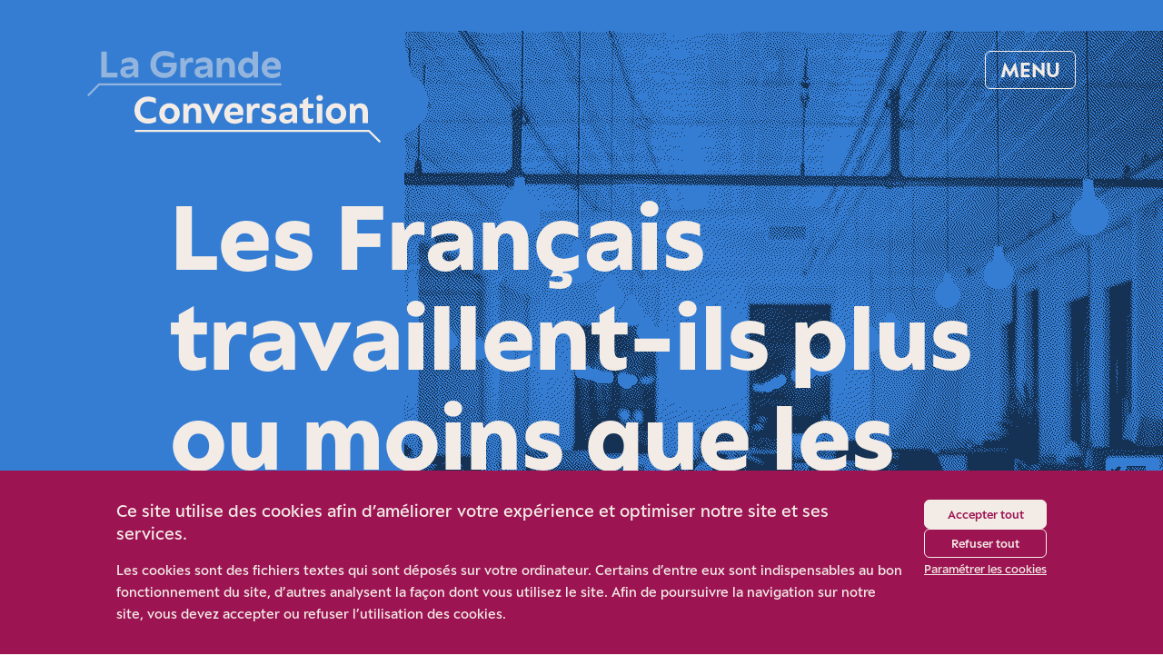

--- FILE ---
content_type: text/html; charset=utf-8
request_url: https://www.lagrandeconversation.com/economie/les-francais-travaillent-ils-plus-ou-moins-que-les-autres/
body_size: 18120
content:
<!DOCTYPE html>
<html lang="fr-FR" class="no-js scroll-smooth min-h-screen">

<head>
    <meta charset="UTF-8">
    <meta name="color-scheme" content="dark light">
    <meta name="viewport" content="width=device-width, initial-scale=1">
            <meta name="twitter:widgets:theme" content="light">
                <meta name="twitter:widgets:autoload" content="off">
        <link rel="icon" href="/favicon.ico" sizes="any">
    <link rel="icon" href="/icon.svg" type="image/svg+xml">
    <link rel="apple-touch-icon" href="/icon.png">
                <link rel="preload" href="https://www.lagrandeconversation.com/app/themes/la-grande-conversation/assets/fonts/ESPeak-Medium.c3ea73.woff2" as="font" type="font/woff2" crossorigin>
        <link rel="preload" href="https://www.lagrandeconversation.com/app/themes/la-grande-conversation/assets/fonts/ESPeak-Bold.dd203e.woff2" as="font" type="font/woff2" crossorigin>
    
    <link rel="preload" href="https://www.lagrandeconversation.com/app/themes/la-grande-conversation/assets/fonts/ESPeak-Extrabold.09dbd4.woff2" as="font" type="font/woff2" crossorigin />
                    <link rel="preload" href="/medias/2021/11/israel-andrade-yi_9sivvt_s-unsplash-7a45aba2-835x732.png" as="image" />
            <meta name='robots' content='index, follow, max-image-preview:large, max-snippet:-1, max-video-preview:-1' />
	<style>img:is([sizes="auto" i], [sizes^="auto," i]) { contain-intrinsic-size: 3000px 1500px }</style>
	
	<title>Les Français travaillent-ils plus ou moins que les autres ? - La Grande Conversation</title>
	<meta name="description" content="Peut-on dire que les Français ne travaillent pas assez ? Le débat, récurrent depuis la mise en place des 35 heures, reste confus tant qu’on ne distingue pas, au minimum, temps de travail hebdomadaire, annuel ou tout au long de la vie." />
	<link rel="canonical" href="https://www.lagrandeconversation.com/economie/les-francais-travaillent-ils-plus-ou-moins-que-les-autres/" />
	<meta property="og:locale" content="fr_FR" />
	<meta property="og:type" content="article" />
	<meta property="og:title" content="Les Français travaillent-ils plus ou moins que les autres ?" />
	<meta property="og:description" content="Peut-on dire que les Français ne travaillent pas assez ? Le débat, récurrent depuis la mise en place des 35 heures, reste confus tant qu’on ne distingue pas, au minimum, temps de travail hebdomadaire, annuel ou tout au long de la vie." />
	<meta property="og:url" content="https://www.lagrandeconversation.com/economie/les-francais-travaillent-ils-plus-ou-moins-que-les-autres/" />
	<meta property="og:site_name" content="La Grande Conversation" />
	<meta property="article:publisher" content="https://www.facebook.com/TerraNovaThinkTank/" />
	<meta property="article:author" content="Elie Cohen" />
	<meta property="article:published_time" content="2021-11-22T15:06:41+00:00" />
	<meta property="article:modified_time" content="2023-03-02T15:11:13+00:00" />
	<meta property="og:image" content="https://www.lagrandeconversation.com/app/uploads/2021/11/israel-andrade-yi_9sivvt_s-unsplash.jpg" />
	<meta property="og:image:width" content="1731" />
	<meta property="og:image:height" content="1153" />
	<meta property="og:image:type" content="image/jpeg" />
	<meta name="author" content="Elie Cohen" />
	<meta name="twitter:card" content="summary_large_image" />
	<meta name="twitter:creator" content="@_Terra_Nova" />
	<meta name="twitter:site" content="@_Terra_Nova" />
	<meta name="twitter:label1" content="Écrit par" />
	<meta name="twitter:data1" content="Elie Cohen" />
	<meta name="twitter:label2" content="Durée de lecture estimée" />
	<meta name="twitter:data2" content="6 minutes" />
	<script type="application/ld+json" class="yoast-schema-graph">{"@context":"https://schema.org","@graph":[{"@type":"OpinionNewsArticle","@id":"https://www.lagrandeconversation.com/economie/les-francais-travaillent-ils-plus-ou-moins-que-les-autres/#article","isPartOf":{"@id":"https://www.lagrandeconversation.com/economie/les-francais-travaillent-ils-plus-ou-moins-que-les-autres/"},"author":[{"name":"Elie Cohen","@id":"https://www.lagrandeconversation.com/#/schema/person/4aef041e6a1f3bc49ba915a243b49c07"}],"headline":"Les Français travaillent-ils plus ou moins que les autres ?","datePublished":"2021-11-22T15:06:41+00:00","dateModified":"2023-03-02T15:11:13+00:00","mainEntityOfPage":{"@id":"https://www.lagrandeconversation.com/economie/les-francais-travaillent-ils-plus-ou-moins-que-les-autres/"},"wordCount":1174,"publisher":{"@id":"https://www.lagrandeconversation.com/#organization"},"image":{"@id":"https://www.lagrandeconversation.com/economie/les-francais-travaillent-ils-plus-ou-moins-que-les-autres/#primaryimage"},"thumbnailUrl":"https://www.lagrandeconversation.com/app/uploads/2021/11/israel-andrade-yi_9sivvt_s-unsplash.jpg","keywords":["Entreprises, travail et emploi"],"articleSection":["Économie"],"inLanguage":"fr-FR","copyrightYear":"2021","copyrightHolder":{"@id":"https://www.lagrandeconversation.com/#organization"}},{"@type":"WebPage","@id":"https://www.lagrandeconversation.com/economie/les-francais-travaillent-ils-plus-ou-moins-que-les-autres/","url":"https://www.lagrandeconversation.com/economie/les-francais-travaillent-ils-plus-ou-moins-que-les-autres/","name":"Les Français travaillent-ils plus ou moins que les autres ? - La Grande Conversation","isPartOf":{"@id":"https://www.lagrandeconversation.com/#website"},"primaryImageOfPage":{"@id":"https://www.lagrandeconversation.com/economie/les-francais-travaillent-ils-plus-ou-moins-que-les-autres/#primaryimage"},"image":{"@id":"https://www.lagrandeconversation.com/economie/les-francais-travaillent-ils-plus-ou-moins-que-les-autres/#primaryimage"},"thumbnailUrl":"https://www.lagrandeconversation.com/app/uploads/2021/11/israel-andrade-yi_9sivvt_s-unsplash.jpg","datePublished":"2021-11-22T15:06:41+00:00","dateModified":"2023-03-02T15:11:13+00:00","description":"Peut-on dire que les Français ne travaillent pas assez ? Le débat, récurrent depuis la mise en place des 35 heures, reste confus tant qu’on ne distingue pas, au minimum, temps de travail hebdomadaire, annuel ou tout au long de la vie.","breadcrumb":{"@id":"https://www.lagrandeconversation.com/economie/les-francais-travaillent-ils-plus-ou-moins-que-les-autres/#breadcrumb"},"inLanguage":"fr-FR","potentialAction":[{"@type":"ReadAction","target":["https://www.lagrandeconversation.com/economie/les-francais-travaillent-ils-plus-ou-moins-que-les-autres/"]}]},{"@type":"ImageObject","inLanguage":"fr-FR","@id":"https://www.lagrandeconversation.com/economie/les-francais-travaillent-ils-plus-ou-moins-que-les-autres/#primaryimage","url":"https://www.lagrandeconversation.com/app/uploads/2021/11/israel-andrade-yi_9sivvt_s-unsplash.jpg","contentUrl":"https://www.lagrandeconversation.com/app/uploads/2021/11/israel-andrade-yi_9sivvt_s-unsplash.jpg","width":1731,"height":1153},{"@type":"BreadcrumbList","@id":"https://www.lagrandeconversation.com/economie/les-francais-travaillent-ils-plus-ou-moins-que-les-autres/#breadcrumb","itemListElement":[{"@type":"ListItem","position":1,"name":"Home","item":"https://www.lagrandeconversation.com/"},{"@type":"ListItem","position":2,"name":"Tous les articles","item":"https://www.lagrandeconversation.com/tous-les-articles/"},{"@type":"ListItem","position":3,"name":"Économie","item":"https://www.lagrandeconversation.com/categorie/economie/"},{"@type":"ListItem","position":4,"name":"Les Français travaillent-ils plus ou moins que les autres ?"}]},{"@type":"WebSite","@id":"https://www.lagrandeconversation.com/#website","url":"https://www.lagrandeconversation.com/","name":"La Grande Conversation","description":"La revue de Terra Nova","publisher":{"@id":"https://www.lagrandeconversation.com/#organization"},"potentialAction":[{"@type":"SearchAction","target":{"@type":"EntryPoint","urlTemplate":"https://www.lagrandeconversation.com/?s={search_term_string}"},"query-input":{"@type":"PropertyValueSpecification","valueRequired":true,"valueName":"search_term_string"}}],"inLanguage":"fr-FR"},{"@type":"Organization","@id":"https://www.lagrandeconversation.com/#organization","name":"La Grande Conversation par Terra Nova","url":"https://www.lagrandeconversation.com/","logo":{"@type":"ImageObject","inLanguage":"fr-FR","@id":"https://www.lagrandeconversation.com/#/schema/logo/image/","url":"https://www.lagrandeconversation.com/app/uploads/2023/03/logo-square.png","contentUrl":"https://www.lagrandeconversation.com/app/uploads/2023/03/logo-square.png","width":696,"height":696,"caption":"La Grande Conversation par Terra Nova"},"image":{"@id":"https://www.lagrandeconversation.com/#/schema/logo/image/"},"sameAs":["https://www.facebook.com/TerraNovaThinkTank/","https://x.com/_Terra_Nova","https://fr.linkedin.com/company/terra-nova--think-tank"]},{"@type":"Person","@id":"https://www.lagrandeconversation.com/#/schema/person/4aef041e6a1f3bc49ba915a243b49c07","name":"Elie Cohen","image":{"@type":"ImageObject","inLanguage":"fr-FR","@id":"https://www.lagrandeconversation.com/#/schema/person/image/","url":"https://secure.gravatar.com/avatar/03f66b364ac6da1a2a4b01a81a32ef2e1886e7073519a189863eaee9e272c8dd?s=96&d=mm&r=g","contentUrl":"https://secure.gravatar.com/avatar/03f66b364ac6da1a2a4b01a81a32ef2e1886e7073519a189863eaee9e272c8dd?s=96&d=mm&r=g","caption":"Elie Cohen"},"url":"https://www.lagrandeconversation.com/auteur/cohen-elie/"}]}</script>


<link rel='stylesheet' id='asset-6aa4f5878b646ddfddd63d94b8f4d3a6-css' href='https://www.lagrandeconversation.com/app/themes/la-grande-conversation/assets/css/main.319853.css' media='all' />
<style>:root{--colors-primary:52 125 211;--colors-ecologie:234 140 28;--colors-economie:52 125 211;--colors-monde:255 100 55;--colors-politique:255 63 63;--colors-societe:46 135 154;}.primary-ecologie{--colors-primary:234 140 28;}.primary-economie{--colors-primary:52 125 211;}.primary-monde{--colors-primary:255 100 55;}.primary-politique{--colors-primary:255 63 63;}.primary-societe{--colors-primary:46 135 154;}</style>    <script>
        const theme=localStorage.getItem("theme");"dark"===theme&&document.documentElement.classList.add("dark");
                const app = {"locale":"fr","locale_full":"fr_FR","cmp_banner_url":"https:\/\/www.lagrandeconversation.com\/consent\/banner\/","error_message":"Une erreur inattendue est survenue."};
    </script>
        <script>
    var _paq = window._paq = window._paq || [];
    /* tracker methods like "setCustomDimension" should be called before "trackPageView" */
    _paq.push(['trackPageView']);
    _paq.push(['enableLinkTracking']);
    (function() {
        var u="https://stats.tnova.fr/";
        _paq.push(['setTrackerUrl', u+'piwik.php']);
        _paq.push(['setSiteId', '2']);
        var d=document, g=d.createElement('script'), s=d.getElementsByTagName('script')[0];
        g.async=true; g.src=u+'piwik.js'; s.parentNode.insertBefore(g,s);
    })();
    </script>
</head>

<body class="min-h-screen bg-cream ">        <header id="header" class="relative z-20 md:pt-14 pt-6 pointer-events-none top-0 h-30 md:h-39">
    <div class="container flex items-center md:items-start">
        <div class="mr-auto text-cream dark:text-body w-52 md:w-81">
            <a href="https://www.lagrandeconversation.com/" class="pointer-events-auto">
                <svg xmlns="http://www.w3.org/2000/svg" width="0" height="0"><symbol id="logo" viewBox="0 0 411 128"><path d="M84.8 101.5c4.8 0 9.1-1.5 11.3-2.8l.1-6.9H96c-1.9 1-5.7 2.8-10.4 2.8-7.1 0-11.8-4.4-11.8-12.1 0-7.1 4.6-11.9 11.4-11.9 5.6 0 8.9 1.9 10.6 2.9h.1l-.1-7.1c-2.1-1.1-6-2.7-11-2.7-10.8 0-18.9 8.2-18.9 19.2 0 10.9 8 18.6 18.9 18.6zM114.9 101.7c8.2 0 14.3-6.2 14.3-14.4 0-7.8-6-14.3-14.3-14.3-8.4 0-14.3 6.5-14.3 14.3-.1 8.2 5.9 14.4 14.3 14.4zm0-6.5c-4.6 0-6.8-4-6.8-7.9 0-3.9 2.1-7.8 6.7-7.8 4.8 0 6.8 4 6.8 7.8 0 3.9-2 7.9-6.7 7.9zM148.9 73.2c-4.2 0-7 2.3-8.4 4.7l-.6-4H134v26.9h7.5v-14c0-5.2 2.5-7.2 5.3-7.2 2.9 0 5 1.8 5 7v14.3h7.5v-16c0-6.8-3.5-11.7-10.4-11.7zM182.2 73.8c-1.9 4.5-4.5 10.9-6.2 15.5h-.2c-1.6-4.6-4.1-11-6-15.5h-8.3l12.8 27.2h2.7l13.6-27.2h-8.4zM217.9 89.5V83c-1.1-6.1-5.8-10.1-12.4-10.1-8.3 0-14.2 6.6-14.2 14.4 0 8.7 5.9 14.4 14.8 14.4 4.8 0 8.8-2 10.6-3.3l.1-6h-.1c-1.2 1.2-5.3 3.2-10.1 3.2s-7.4-2.2-7.4-4.4c0-1.6 1.5-1.6 2.8-1.6h15.9zm-19.2-3.6c.3-3.8 2.1-6.7 6.2-6.7 3.5 0 5.8 2.2 5.8 5.6H203c-2.1-.1-3.4.4-4.3 1.1zM237.2 73.2c-3.9 0-6.3 2.1-7.9 5.3l-.7-4.7h-5.8v26.9h7.5V88.2c0-7.2 3.7-8.6 6.2-8.6 1.5 0 3.2.4 4.1.7V74c-.8-.4-2.2-.8-3.4-.8zM253.5 101.5c5.6 0 10.5-2.8 10.5-8.7 0-9.6-13.5-7.2-13.5-11.1 0-1.4 1.5-2.3 4.2-2.3 3.2 0 5.9 1.1 7.5 2h.1v-6.1c-1.7-1-4.6-2.2-8.3-2.2-6.3 0-10.5 3.3-10.5 8.7 0 9.3 13.4 7 13.4 11.2 0 1.5-1.6 2.4-4.5 2.4-3.6 0-7.1-1.6-9-2.8h-.1v6.1c2.2 1.4 6.1 2.8 10.2 2.8zM281.1 72.9c-4.2 0-8.7 2-11 3.6l-.2 6.2h.1c1.8-1.5 5.7-3.4 10.3-3.4 3.6 0 5.3 1.3 5.3 3.1 0 2.2-1.6 2.5-5.4 2.5-6.2 0-12.2 1.9-12.2 8 0 5.8 5.2 8.6 10 8.6 4.5 0 7.2-2.3 8.7-4.3l.6 3.5h5.8v-18c0-7.3-6.3-9.8-12-9.8zm-1.3 23.3c-2.4 0-4.5-1.1-4.5-3.3 0-2.4 1.9-3.1 4.6-3.1 2.4 0 4.9-.3 6.3-1.8v2.5c0 3.3-2.8 5.7-6.4 5.7zM316.1 73.8h-7.6v-9.3h-.1l-7.4 4.6v4.7h-4.5v6h4.5v12.9c0 1.5 0 8.7 8 8.7 2.9 0 5.7-1 6.5-1.7v-5.5h-.1c-.7.3-2.3.8-3.7.8-3.1 0-3.3-2.5-3.3-5.8v-9.5h7.6v-5.9zM324.5 69.8c2.7 0 4.6-1.8 4.6-4.1s-1.9-4.1-4.6-4.1c-2.7 0-4.6 1.8-4.6 4.1-.1 2.4 1.9 4.1 4.6 4.1zm3.7 31v-27h-7.5v26.9h7.5zM347.4 101.7c8.2 0 14.3-6.2 14.3-14.4 0-7.8-6-14.3-14.3-14.3-8.4 0-14.3 6.5-14.3 14.3 0 8.2 5.9 14.4 14.3 14.4zm0-6.5c-4.6 0-6.8-4-6.8-7.9 0-3.9 2.1-7.8 6.7-7.8 4.8 0 6.8 4 6.8 7.8.1 3.9-1.9 7.9-6.7 7.9zM381.4 73.2c-4.2 0-7 2.3-8.4 4.7l-.6-4h-5.8v26.9h7.5v-14c0-5.2 2.5-7.2 5.3-7.2 2.9 0 5 1.8 5 7v14.3h7.5v-16c-.1-6.8-3.5-11.7-10.5-11.7z"/><g opacity=".5"><path d="M27.3.8h-7.8V37h22.6v-6.7H27.3V.8zM59.2 9.2c-4.2 0-8.7 2-11 3.6L48 19h.1c1.8-1.5 5.7-3.4 10.3-3.4 3.6 0 5.3 1.3 5.3 3.1 0 2.2-1.6 2.5-5.4 2.5-6.2 0-12.2 1.9-12.2 8 0 5.8 5.2 8.6 10 8.6 4.5 0 7.2-2.3 8.7-4.3l.6 3.5h5.8V19c0-7.3-6.3-9.8-12-9.8zm-1.3 23.3c-2.4 0-4.5-1.1-4.5-3.3 0-2.4 1.9-3.1 4.6-3.1 2.4 0 4.9-.3 6.3-1.8v2.5c0 3.3-2.9 5.7-6.4 5.7zM105.5 22.9h11.9c.1 4.3-3.7 8-9.5 8-7.2 0-11.9-4.4-11.9-12.1 0-7.1 4.6-11.9 12.3-11.9 5.7 0 10.5 2.3 12.8 4h.1V3.7c-2.5-1.6-7-3.7-13.4-3.7C96 0 88.2 8.2 88.2 19.2c0 10.9 8 18.6 19.5 18.6 10.5 0 17.2-7.2 17.2-15.9v-5.5h-19.4v6.5zM144.5 9.5c-3.9 0-6.3 2.1-7.9 5.3l-.7-4.7h-5.8V37h7.5V24.5c0-7.2 3.7-8.6 6.2-8.6 1.5 0 3.2.4 4.1.7v-6.3c-.7-.4-2.1-.8-3.4-.8zM162.9 9.2c-4.2 0-8.7 2-11 3.6l-.2 6.2h.1c1.8-1.5 5.7-3.4 10.3-3.4 3.6 0 5.3 1.3 5.3 3.1 0 2.2-1.6 2.5-5.4 2.5-6.2 0-12.2 1.9-12.2 8 0 5.8 5.2 8.6 10 8.6 4.5 0 7.2-2.3 8.7-4.3l.6 3.5h5.8V19c0-7.3-6.3-9.8-12-9.8zm-1.3 23.3c-2.4 0-4.5-1.1-4.5-3.3 0-2.4 1.9-3.1 4.6-3.1 2.4 0 4.9-.3 6.3-1.8v2.5c0 3.3-2.9 5.7-6.4 5.7zM195.5 9.5c-4.2 0-7 2.3-8.4 4.7l-.6-4h-5.8V37h7.5V23c0-5.2 2.5-7.2 5.3-7.2 2.9 0 5 1.8 5 7V37h7.5V21.2c-.1-6.8-3.5-11.7-10.5-11.7zM231 12.7c-1.6-2-4.2-3.3-7.6-3.3-7.3 0-12.8 6.2-12.8 14.6 0 7.9 5.3 13.8 12.4 13.8 4.5 0 7.6-2.3 9.2-4.9l.6 4.1h5.7V.8H231v11.9zm-6.2 18.8c-4.6 0-6.7-4-6.7-7.9 0-3.9 2.1-7.8 6.7-7.8s6.6 4 6.6 7.9c-.1 3.7-2 7.8-6.6 7.8zM270.2 25.8v-6.5c-1.1-6.1-5.8-10.1-12.4-10.1-8.3 0-14.2 6.6-14.2 14.4 0 8.7 5.9 14.4 14.8 14.4 4.8 0 8.8-2 10.6-3.3l.1-6h-.1c-1.2 1.2-5.3 3.2-10.1 3.2s-7.4-2.2-7.4-4.4c0-1.6 1.5-1.6 2.8-1.6h15.9zm-19.3-3.7c.3-3.8 2.1-6.7 6.2-6.7 3.5 0 5.8 2.2 5.8 5.5h-7.6c-2.1.1-3.4.6-4.4 1.2z"/></g><path opacity=".5" fill-rule="evenodd" clip-rule="evenodd" d="M16 45.4h255.1v2.8h-254L2 63.4l-2-2 16-16z"/><path fill-rule="evenodd" clip-rule="evenodd" d="M394 110.2H66.6v2.8h326.2l15.2 15.2 2-2-16-16z"/></symbol></svg><svg class="fill-current" viewBox="0 0 411 128"><use xlink:href="#logo"/></svg>
            </a>
                    </div>
        <div>
            <button class="btn text-14 md:text-24 ml-auto font-bold uppercase pointer-events-auto hover:text-primary dark:hover:text-primary btn-outline-cream dark:btn-outline-body" data-nav>
                Menu
            </button>
        </div>
    </div>
</header>
<nav class="fixed inset-y-0 top-0 right-0 z-50 flex flex-col w-full max-w-2xl overflow-y-auto bg-cream nav">

    <button class="absolute flex items-center justify-center w-16 h-12 transition-colors border rounded-md top-8 md:top-16 right-4 md:right-15 hover:bg-body hover:text-cream hover:border-body" data-nav>
        <svg xmlns="http://www.w3.org/2000/svg" width="0" height="0"><symbol id="icon-cross" viewBox="0 0 20 20"><path d="M3.777 3.653c-.371.179-.71.64-.71.964 0 .364-.056.301 2.845 3.208l2.67 2.675-2.67 2.675c-2.901 2.907-2.845 2.844-2.845 3.208 0 .458.592 1.05 1.05 1.05.364 0 .301.056 3.208-2.845L10 11.918l2.675 2.67c2.907 2.901 2.844 2.845 3.208 2.845.458 0 1.05-.592 1.05-1.05 0-.364.056-.301-2.845-3.208l-2.67-2.675 2.67-2.675c2.901-2.907 2.845-2.844 2.845-3.208 0-.458-.592-1.05-1.05-1.05-.364 0-.301-.056-3.208 2.845L10 9.082l-2.675-2.67C4.992 4.084 4.626 3.731 4.46 3.655c-.245-.114-.451-.115-.683-.002"/></symbol></svg><svg class="w-8 h-8 fill-current" aria-hidden="true" viewBox="0 0 20 20"><use xlink:href="#icon-cross"/></svg>
        <span class="sr-only">Fermer</span>
    </button>

    <div class="px-4 py-8 md:p-15">
                    <ul class="flex flex-col gap-3 mb-6 font-bold text-48 md:gap-4 leading-tighter">
                                    <li>
                            <a            href="https://www.lagrandeconversation.com/categorie/ecologie/" class="heading-link-hover&#x20;primary-ecologie&#x20;text-primary">Écologie</a>                    </li>
                                    <li>
                            <a            href="https://www.lagrandeconversation.com/categorie/economie/" class="heading-link-hover&#x20;primary-economie&#x20;text-primary">Économie</a>                    </li>
                                    <li>
                            <a            href="https://www.lagrandeconversation.com/categorie/monde/" class="heading-link-hover&#x20;primary-monde&#x20;text-primary">Monde</a>                    </li>
                                    <li>
                            <a            href="https://www.lagrandeconversation.com/categorie/politique/" class="heading-link-hover&#x20;primary-politique&#x20;text-primary">Politique</a>                    </li>
                                    <li>
                            <a            href="https://www.lagrandeconversation.com/categorie/societe/" class="heading-link-hover&#x20;primary-societe&#x20;text-primary">Société</a>                    </li>
                            </ul>
        
                    <hr class="h-px mb-6 border-0 bg-body/50">
            <ul class="flex flex-col flex-wrap gap-6 font-bold leading-none text-32 md:flex-row">
                                    <li>    <a            href="https://www.lagrandeconversation.com/evenement/2024-lamerique-a-lheure-du-choix/" class="heading-link-hover">2024 : L’Amérique à l’heure du choix</a><span class="hidden ml-6 font-medium text-body/50 md:inline">/</span></li>
                                    <li>    <a            href="https://www.lagrandeconversation.com/evenement/europeennes-2024/" class="heading-link-hover">Européennes 2024</a><span class="hidden ml-6 font-medium text-body/50 md:inline">/</span></li>
                                    <li>    <a            href="https://www.lagrandeconversation.com/evenement/la-guerre-en-ukraine/" class="heading-link-hover">La guerre en Ukraine</a></li>
                            </ul>
        
                    <hr class="h-px my-6 border-0 bg-body/50">
            <ul class="flex flex-col gap-3 mb-6 font-bold text-32 md:gap-4 leading-tighter">
                                    <li>
                            <a            href="https://www.lagrandeconversation.com/debat/" class="text-strawberry&#x20;heading-link-hover">Débats</a>                    </li>
                                    <li>
                            <a            href="https://www.lagrandeconversation.com/dossier/" class="text-strawberry&#x20;heading-link-hover">Dossiers</a>                    </li>
                                    <li>
                            <a            href="https://www.lagrandeconversation.com/tous-les-articles/" class="text-strawberry&#x20;heading-link-hover">Tous les articles</a>                    </li>
                                    <li>
                            <a            href="https://www.lagrandeconversation.com/les-auteurs/" class="text-strawberry&#x20;heading-link-hover">Les auteurs</a>                    </li>
                            </ul>
        

        <form role="search" action="https://www.lagrandeconversation.com/" method="get" class="mt-12">
            <div class="relative">
    <svg xmlns="http://www.w3.org/2000/svg" width="0" height="0"><symbol id="icon-magnifier" viewBox="0 0 34 34"><path d="M17.637 5.05c-3.601.297-6.828 2.561-8.392 5.888-.933 1.986-1.193 4.247-.743 6.467.278 1.371.949 2.847 1.824 4.012l.274.364-2.773 2.781c-2.973 2.98-2.955 2.958-2.862 3.424.043.212.418.655.661.781a.903.903 0 0 0 .759-.001c.088-.047 1.384-1.311 2.88-2.809 1.496-1.498 2.735-2.724 2.754-2.724.019 0 .197.123.397.273 2.989 2.247 7.12 2.664 10.469 1.057 1.174-.563 2.056-1.181 2.919-2.045a10.163 10.163 0 0 0 2.901-5.801c.131-.904.091-2.553-.084-3.422-.649-3.218-2.719-5.87-5.688-7.288-1.21-.577-2.264-.859-3.61-.963-.792-.061-.868-.061-1.686.006m1.737 2.004c1.215.091 2.586.576 3.688 1.304 1.883 1.244 3.127 3.089 3.61 5.355.146.682.146 2.435 0 3.117-.435 2.043-1.55 3.828-3.143 5.031a8.191 8.191 0 0 1-5.608 1.65 8.257 8.257 0 0 1-7.411-6.305c-1.004-4.126 1.363-8.421 5.376-9.754.952-.316 2.115-.498 2.842-.446l.646.048" fill-rule="evenodd"/></symbol></svg><svg class="w-8 h-8 text-body fill-current dark:text-cream absolute left-2 top-1/2 transform -translate-y-1/2" viewBox="0 0 34 34"><use xlink:href="#icon-magnifier"/></svg>
    <input
        type="search"
        name="s"
        placeholder="Rechercher"
        value=""
        class="form-control placeholder:text-24 placeholder:font-bold pl-12 leading-none rounded-md"
            >
</div>
        </form>

    </div>

    <div class="px-4 py-8 mt-auto bg-strawberry md:py-10 md:px-15 text-cream dark:text-body">

        <div class="mb-12">
            <div class="mb-6 font-bold leading-tight text-32">
                Notre ambition est de nourrir la conversation démocratique
            </div>

                            <ul class="flex flex-wrap gap-6 font-semibold leading-none text-14">
                                            <li>    <a            href="https://www.lagrandeconversation.com/les-mots-cles/" class="btn-cream&#x20;dark&#x3A;btn-body&#x20;text-strawberry&#x20;dark&#x3A;text-strawberry&#x20;btn">Les mots-clés</a></li>
                                            <li>    <a            href="https://www.lagrandeconversation.com/a-propos/" class="btn-cream&#x20;dark&#x3A;btn-body&#x20;text-strawberry&#x20;dark&#x3A;text-strawberry&#x20;btn">A propos</a></li>
                                            <li>    <a            href="https://tnova.fr/nous-soutenir/adherer/" class="btn-cream&#x20;dark&#x3A;btn-body&#x20;text-strawberry&#x20;dark&#x3A;text-strawberry&#x20;btn">Nous soutenir</a></li>
                                            <li>    <a            href="https://www.lagrandeconversation.com/contribuer/" class="btn-cream&#x20;dark&#x3A;btn-body&#x20;text-strawberry&#x20;dark&#x3A;text-strawberry&#x20;btn">Participez à La Grande Conversation</a></li>
                                    </ul>
                    </div>

        <div class="pt-6 border-t border-cream dark:border-body sm:flex">
                            <div class="mb-6 sm:mb-0">
                    <ul class="flex items-center gap-4">
            <li>
                <a            href="https://www.facebook.com/TerraNovaThinkTank/" class="hover&#x3A;text-body&#x20;dark&#x3A;hover&#x3A;text-cream">                    <svg xmlns="http://www.w3.org/2000/svg" width="0" height="0"><symbol id="icon-facebook" viewBox="0 0 48 48"><path d="M26.099 39V23.998h4.27l.566-5.17H26.1l.007-2.587c0-1.348.132-2.07 2.13-2.07h2.67V9h-4.272c-5.13 0-6.936 2.508-6.936 6.725v3.104H16.5V24h3.198V39h6.4Z"/></symbol></svg><svg class="fill-current w-8 h-8" viewBox="0 0 48 48"><use xlink:href="#icon-facebook"/></svg>
                </a>        </li>
            <li>
                <a            href="https://www.linkedin.com/showcase/la-grande-conversation/" class="hover&#x3A;text-body&#x20;dark&#x3A;hover&#x3A;text-cream">                    <svg xmlns="http://www.w3.org/2000/svg" width="0" height="0"><symbol id="icon-linkedin" viewBox="0 0 34 34"><path fill-rule="evenodd" clip-rule="evenodd" d="M27 27h-4.444v-7.5c0-1.177-1.32-2.16-2.496-2.16s-1.949.983-1.949 2.16V27h-4.444V13.667h4.444v2.222c.736-1.19 2.618-1.959 3.917-1.959 2.745 0 4.972 2.269 4.972 5.014V27Zm-15.556 0H7V13.667h4.444V27ZM9.222 7a2.223 2.223 0 1 1-.001 4.446A2.223 2.223 0 0 1 9.222 7Z"/></symbol></svg><svg class="fill-current w-8 h-8" viewBox="0 0 34 34"><use xlink:href="#icon-linkedin"/></svg>
                </a>        </li>
            <li>
                <a            href="https://twitter.com/_LaConversation" class="hover&#x3A;text-body&#x20;dark&#x3A;hover&#x3A;text-cream">                    <svg xmlns="http://www.w3.org/2000/svg" width="0" height="0"><symbol id="icon-twitter" viewBox="0 0 34 34"><path d="m16.756 12.32.052.865-.875-.106c-3.183-.406-5.965-1.783-8.326-4.095L6.452 7.836l-.297.848c-.63 1.889-.228 3.884 1.084 5.225.7.742.542.848-.665.406-.42-.141-.787-.247-.822-.194-.122.124.298 1.73.63 2.366.455.882 1.382 1.748 2.397 2.26l.857.405-1.015.018c-.98 0-1.014.018-.91.388.35 1.148 1.732 2.366 3.272 2.896l1.084.37-.944.566a9.852 9.852 0 0 1-4.689 1.306c-.787.018-1.434.088-1.434.141 0 .177 2.134 1.165 3.376 1.554 3.726 1.147 8.152.653 11.476-1.307 2.361-1.394 4.723-4.166 5.825-6.85.595-1.43 1.19-4.042 1.19-5.296 0-.812.052-.918 1.032-1.889.577-.565 1.12-1.183 1.224-1.36.175-.335.158-.335-.734-.034-1.487.53-1.697.459-.962-.336.542-.565 1.19-1.589 1.19-1.889 0-.053-.263.035-.56.194-.316.177-1.015.442-1.54.6l-.945.3-.857-.582c-.472-.318-1.137-.67-1.487-.777-.892-.247-2.257-.212-3.061.07-2.187.795-3.569 2.843-3.411 5.085Z"/></symbol></svg><svg class="fill-current w-8 h-8" viewBox="0 0 34 34"><use xlink:href="#icon-twitter"/></svg>
                </a>        </li>
            <li>
                <a            href="https://t.me/+FgGkZYOw8Oc0YTBk" class="hover&#x3A;text-body&#x20;dark&#x3A;hover&#x3A;text-cream">                    <svg xmlns="http://www.w3.org/2000/svg" width="0" height="0"><symbol id="icon-telegram" viewBox="0 0 48 48"><path d="M43.765 24c0 10.916-8.85 19.765-19.765 19.765-10.916 0-19.765-8.85-19.765-19.765 0-10.916 8.85-19.765 19.765-19.765 10.916 0 19.765 8.85 19.765 19.765Zm-20.2-5.692c-2.023.825-6.066 2.532-12.13 5.122-.984.384-1.5.76-1.547 1.127-.08.62.713.865 1.793 1.198.147.045.299.092.455.142 1.062.338 2.49.734 3.233.75.673.014 1.425-.258 2.255-.817 5.666-3.75 8.59-5.645 8.774-5.685.13-.03.309-.066.43.04.122.106.11.307.097.361-.078.328-3.19 3.164-4.8 4.632-.502.458-.858.782-.931.856-.163.166-.33.323-.489.474-.987.933-1.726 1.632.041 2.774.85.549 1.529 1.003 2.207 1.455.74.495 1.48.988 2.435 1.602.243.156.476.319.702.477.862.602 1.636 1.144 2.593 1.057.555-.05 1.13-.562 1.421-2.09.69-3.612 2.044-11.437 2.357-14.661a3.53 3.53 0 0 0-.035-.803c-.028-.159-.086-.385-.296-.552-.25-.199-.634-.24-.806-.237-.783.013-1.983.422-7.759 2.778Z"/></symbol></svg><svg class="fill-current w-8 h-8" viewBox="0 0 48 48"><use xlink:href="#icon-telegram"/></svg>
                </a>        </li>
    </ul>
                </div>
            
                        <div class="flex items-center gap-4 sm:ml-auto">
                                    <div>
                        <select class="py-2 bg-transparent rounded-md form-select text-cream dark:text-body js-language-switcher focus:bg-transparent">
                                                            <option
                                    value="https://www.lagrandeconversation.com/economie/les-francais-travaillent-ils-plus-ou-moins-que-les-autres/"
                                                                        selected
                                                                    >
                                    Français
                                </option>
                                                            <option
                                    value="https://www.lagrandeconversation.com/en/"
                                                                    >
                                    English
                                </option>
                                                    </select>
                    </div>
                
                <div class="relative">
                    <svg xmlns="http://www.w3.org/2000/svg" width="0" height="0"><symbol id="icon-contrast" viewBox="0 0 20 20"><path d="M10 2.4c-4.2 0-7.6 3.4-7.6 7.6s3.4 7.6 7.6 7.6 7.6-3.4 7.6-7.6-3.4-7.6-7.6-7.6zm0 14.2V3.4c3.6 0 6.6 2.9 6.6 6.6 0 3.6-3 6.6-6.6 6.6z"/></symbol></svg><svg class="w-5 h-5 fill-current absolute left-4 top-1/2 transform -translate-y-1/2" viewBox="0 0 20 20"><use xlink:href="#icon-contrast"/></svg>
                    <select class="py-2 pl-10 pr-10 bg-transparent rounded-md form-select js-darkmode text-cream dark:text-body focus:bg-transparent">
                                                    <option value="system">
                                Système
                            </option>
                                                    <option value="light">
                                Clair
                            </option>
                                                    <option value="dark">
                                Sombre
                            </option>
                                            </select>
                </div>
            </div>

        </div>

                    <ul class="flex flex-wrap mt-6 font-light md:mt-8">
                                    <li>    <a            href="https://www.lagrandeconversation.com/mentions-legales/" class="underline&#x20;hover&#x3A;no-underline">Mentions légales</a></li>
                                    <li><span class="mx-2">/</span>    <a            href="mailto:contact@lagrandeconversation.com" class="underline&#x20;hover&#x3A;no-underline">Contact</a></li>
                            </ul>
        
    </div>

</nav>
    
    <main class="content  -mt-30 md:-mt-39">
                <div class="article-header bg-primary">
    <div class="relative flex pb-8 article-header__main text-cream dark:text-body head">
        <div class="container">
            <div class="relative flex flex-col h-full pt-8 mx-auto z-1 xl:w-5/6 md:pt-12">
                <div class="mt-auto mb-12 md:mt-0">
                    
                                        <h1 class="font-extrabold leading-none text-head-md">
                        Les Français travaillent-ils plus ou moins que les autres ?
                    </h1>
                </div>

                <div class="md:mt-auto ">
                                <ul class="text-22 md:text-28 flex flex-wrap font-light">
        <li>    <a            href="https://www.lagrandeconversation.com/categorie/economie/" class="heading-link-hover">Économie</a><span class="mx-2">/</span></li><li>    <a            href="https://www.lagrandeconversation.com/tag/entreprises-travail-et-emploi/" class="heading-link-hover">Entreprises, travail et emploi</a></li></ul>
                </div>
            </div>

                                            <figure class="absolute top-0 bottom-0 left-0 right-0 h-full lg:max-h-183 lg:max-w-210 lg:left-auto lg:top-auto">
                                        <picture>
    
    <img decoding="async" alt="Les&#x20;Fran&#x00E7;ais&#x20;travaillent-ils&#x20;plus&#x20;ou&#x20;moins&#x20;que&#x20;les&#x20;autres&#x202F;&#x3F;" class="w-full h-full object-cover opacity-20 lg:opacity-60 mix-blend-multiply" fetchpriority="high" src="/medias/2021/11/israel-andrade-yi_9sivvt_s-unsplash-7a45aba2-835x732.png" width="835" height="732" />
</picture>
                </figure>
            
        </div>
    </div>
    </div>

    <div class="bg-cream transform-gpu relative z-30 translate-x-0 translate-y-0">

                
        <div class="container gap-6 pt-12">
            <div class="xl:wc wc-8 mx-auto">
                <div class="md:mb-14 mb-8">

                                        <div class="gap-6 mb-10 leading-tight md:flex text-body/70">
    <div class="flex-shrink-0 mb-6 ml-auto text-16 md:text-20 md:order-last md:mb-0">
        Publié le 22 novembre 2021
    </div>
    <ul class="space-y-2 md:space-y-4">
                    <li>
                <div class="md:mb-2 text-16 md:text-20">
                    Par                     <a href="https://www.lagrandeconversation.com/auteur/cohen-elie/" class="underline">
                        Elie Cohen
                    </a>
                </div>
                <div>
                    <em class="text-14 md:text-16">
                        économiste et directeur de recherche au CNRS
                    </em>
                </div>
            </li>
            </ul>
</div>

                                        
                                                                <div class="text-22 md:text-24 font-bold">
                            Peut-on dire que les Français ne travaillent pas assez ? Le débat, récurrent depuis la mise en place des 35 heures, reste confus tant qu’on ne distingue pas, au minimum, temps de travail hebdomadaire, annuel ou tout au long de la vie.
                        </div>
                    
                                        
                                        
                </div>
            </div>

            <div class="xl:grid xl:grid-cols-12 md:gap-6">

                                <div class="xl:col-span-1 xl:col-start-2 mb-12">
                    <div class="top-8 xl:sticky flex justify-center">
                                                                                                    <ul class="md:gap-8 flex gap-4 text-body/70 xl:block xl:space-y-4 xl:gap-0" id="share--vertical">
                                            <li>
                    <a            href="https://facebook.com/sharer/sharer.php?u=https%3A%2F%2Fwww.lagrandeconversation.com%2Feconomie%2Fles-francais-travaillent-ils-plus-ou-moins-que-les-autres%2F&amp;t=Les%20Fran%C3%A7ais%20travaillent-ils%20plus%20ou%20moins%20que%20les%20autres%E2%80%AF%3F" aria-label="Partager&#x20;sur&#x20;Facebook" data-tooltip="bottom" target="_blank" rel="noopener&#x20;noreferrer" class="tooltip-hidden">                    <svg class="w-8 h-8 fill-current hover:text-primary transition-colors" viewBox="0 0 48 48"><use xlink:href="#icon-facebook"/></svg>
                </a>        </li>
                                            <li>
                    <a            href="https://www.linkedin.com/sharing/share-offsite/?url=https%3A%2F%2Fwww.lagrandeconversation.com%2Feconomie%2Fles-francais-travaillent-ils-plus-ou-moins-que-les-autres%2F" aria-label="Partager&#x20;sur&#x20;LinkedIn" data-tooltip="bottom" target="_blank" rel="noopener&#x20;noreferrer" class="tooltip-hidden">                    <svg class="w-8 h-8 fill-current hover:text-primary transition-colors" viewBox="0 0 34 34"><use xlink:href="#icon-linkedin"/></svg>
                </a>        </li>
                                            <li>
                    <a            href="https://twitter.com/intent/tweet?url=https%3A%2F%2Fwww.lagrandeconversation.com%2Feconomie%2Fles-francais-travaillent-ils-plus-ou-moins-que-les-autres%2F&amp;text=Les%20Fran%C3%A7ais%20travaillent-ils%20plus%20ou%20moins%20que%20les%20autres%E2%80%AF%3F" aria-label="Partager&#x20;sur&#x20;Twitter" data-tooltip="bottom" target="_blank" rel="noopener&#x20;noreferrer" class="tooltip-hidden">                    <svg class="w-8 h-8 fill-current hover:text-primary transition-colors" viewBox="0 0 34 34"><use xlink:href="#icon-twitter"/></svg>
                </a>        </li>
                                                                                        <li>
            <button aria-label="Copier&#x20;le&#x20;lien" data-tooltip="bottom" data-clipboard-text="https&#x3A;&#x2F;&#x2F;www.lagrandeconversation.com&#x2F;economie&#x2F;les-francais-travaillent-ils-plus-ou-moins-que-les-autres&#x2F;" data-clipboard-success="Lien&#x20;copi&#x00E9;&#x20;&#x21;" data-clipboard-original="Copier&#x20;le&#x20;lien">                    <svg xmlns="http://www.w3.org/2000/svg" width="0" height="0"><symbol id="icon-link" viewBox="0 0 34 34"><path fill-rule="evenodd" clip-rule="evenodd" d="M9.1 20.571c-1.143 1.142-1.122 3.07.115 4.306 1.236 1.236 3.164 1.257 4.306.115l2.11-2.11 1.736-1.736a.5.5 0 1 1 .707.707l-1.737 1.737-2.11 2.11c-1.562 1.562-4.123 1.48-5.72-.116-1.595-1.596-1.678-4.157-.115-5.72l4.22-4.22c1.563-1.562 4.124-1.48 5.72.116a.5.5 0 0 1-.707.707c-1.237-1.236-3.164-1.257-4.306-.115l-4.22 4.22Zm7.047-7.755a.5.5 0 0 1 0-.707l1.608-1.607 2.109-2.11c1.563-1.562 4.124-1.48 5.72.116 1.596 1.595 1.678 4.157.116 5.72l-4.22 4.219c-1.563 1.563-4.124 1.48-5.72-.115a.5.5 0 1 1 .707-.707c1.237 1.236 3.164 1.257 4.306.115l4.22-4.22c1.141-1.141 1.12-3.07-.116-4.305-1.236-1.237-3.164-1.258-4.306-.116l-2.11 2.11-1.607 1.607a.5.5 0 0 1-.707 0Z"/><path d="m25.7 14.228-.354-.354.354.354Zm-4.22 4.219.354.353-.354-.353Zm-.707-.707.354.353-.354-.353Zm4.22-4.22-.354-.353.353.354ZM9.567 24.524c-1.056-1.055-1.047-2.666-.115-3.598l-.707-.707c-1.352 1.351-1.302 3.596.115 5.013l.707-.708Zm3.6.116c-.933.932-2.544.94-3.6-.116l-.707.708c1.417 1.417 3.662 1.467 5.013.115l-.707-.707Zm2.109-2.11-2.11 2.11.707.707 2.11-2.11-.707-.707Zm1.736-1.736-1.736 1.736.707.707L17.72 21.5l-.707-.707Zm1.414 0a1 1 0 0 0-1.414 0l.707.707.707-.707Zm0 1.414a1 1 0 0 0 0-1.414l-.707.707.707.707Zm-1.736 1.736 1.736-1.736-.707-.707-1.736 1.736.707.707Zm-2.11 2.11 2.11-2.11-.707-.707-2.11 2.11.707.707Zm-6.427-.115c1.775 1.775 4.653 1.889 6.427.115l-.707-.707c-1.352 1.352-3.596 1.301-5.013-.115l-.707.707Zm-.115-6.427c-1.774 1.773-1.66 4.652.115 6.427l.707-.707c-1.417-1.417-1.467-3.662-.115-5.013l-.707-.707Zm4.219-4.22-4.22 4.22.708.707 4.22-4.22-.708-.707Zm6.427.115c-1.775-1.775-4.653-1.889-6.427-.115l.707.707c1.352-1.352 3.596-1.301 5.013.115l.707-.707Zm0 1.415a1 1 0 0 0 0-1.415l-.707.707.707.708Zm-1.414 0a1 1 0 0 0 1.414 0l-.707-.708-.707.708Zm-3.599-.116c.933-.932 2.543-.94 3.599.116l.707-.708c-1.417-1.416-3.661-1.467-5.013-.115l.707.708Zm-4.219 4.22 4.22-4.22-.708-.707-4.22 4.22.708.707Zm6.34-9.17a1 1 0 0 0 0 1.415l.708-.707-.707-.707Zm1.608-1.607-1.607 1.608.707.707 1.607-1.608-.707-.707Zm2.11-2.11-2.11 2.11.707.707 2.11-2.11-.707-.706Zm6.427.116c-1.775-1.775-4.654-1.889-6.427-.115l.707.707c1.351-1.352 3.596-1.302 5.013.115l.707-.707Zm.115 6.427c1.774-1.773 1.66-4.652-.115-6.427l-.707.707c1.416 1.417 1.467 3.661.115 5.013l.707.707Zm-4.219 4.22 4.219-4.22-.707-.707-4.22 4.22.708.706Zm-6.427-.116c1.775 1.775 4.653 1.89 6.427.115l-.707-.707c-1.352 1.352-3.596 1.302-5.013-.115l-.707.707Zm0-1.414a1 1 0 0 0 0 1.414l.707-.707-.707-.707Zm1.414 0a1 1 0 0 0-1.414 0l.707.707.707-.707Zm3.599.115c-.933.933-2.543.94-3.6-.115l-.706.707c1.417 1.417 3.661 1.467 5.013.115l-.707-.707Zm4.219-4.219-4.22 4.22.708.706 4.219-4.219-.707-.707Zm-.115-3.599c1.055 1.056 1.047 2.667.115 3.6l.707.706c1.352-1.351 1.302-3.596-.115-5.013l-.707.707Zm-3.6-.115c.933-.932 2.544-.94 3.6.115l.707-.707c-1.417-1.417-3.662-1.467-5.013-.115l.707.707Zm-2.109 2.11 2.11-2.11-.707-.707-2.11 2.11.707.707Zm-1.607 1.607 1.607-1.607-.707-.708-1.607 1.608.707.707Zm-1.414 0a1 1 0 0 0 1.414 0l-.707-.707-.707.707Z"/></symbol></svg><svg class="w-8 h-8 fill-current hover:text-primary transition-colors" viewBox="0 0 34 34"><use xlink:href="#icon-link"/></svg>
                </button>        </li>
                                            <li>
                    <a            href="mailto:?subject=TerraNova%20%3A%20https%3A%2F%2Fwww.lagrandeconversation.com%2Feconomie%2Fles-francais-travaillent-ils-plus-ou-moins-que-les-autres%2F&amp;body=Bonjour%2C%0AJe%20vous%20partage%20cet%20article%20Terra%20Nova%20%3A%20https%3A%2F%2Fwww.lagrandeconversation.com%2Feconomie%2Fles-francais-travaillent-ils-plus-ou-moins-que-les-autres%2F%0A%0A" aria-label="Partager&#x20;par&#x20;email" data-tooltip="bottom" target="_blank" rel="noopener&#x20;noreferrer" class="tooltip-hidden">                    <svg xmlns="http://www.w3.org/2000/svg" width="0" height="0"><symbol id="icon-mail" viewBox="0 0 34 34"><path d="M6.062 7.156c-.941.32-1.706 1.125-1.955 2.057-.08.298-.089 1.156-.084 7.798.006 8.136-.009 7.769.327 8.4.197.37.866 1.039 1.236 1.236.651.346-.032.326 11.414.326s10.763.02 11.414-.326c.37-.197 1.039-.866 1.236-1.236.336-.631.321-.264.327-8.4.005-6.642-.004-7.5-.084-7.798-.252-.942-1.066-1.785-2.001-2.074-.358-.11-.548-.112-10.912-.111L6.432 7.03l-.37.126m21.325 1.931c.17.071.55.441.55.535 0 .085-8.424 8.444-8.688 8.622a4.073 4.073 0 0 1-4.498 0c-.264-.178-8.688-8.537-8.688-8.622 0-.09.376-.463.538-.533.257-.112 20.518-.115 20.786-.002M13.582 19.85c1.889 1.245 4.131 1.409 6.074.445.864-.429 1.076-.62 4.753-4.282l3.584-3.569v5.878c0 4.865-.013 5.91-.078 6.061-.094.22-.346.465-.563.547-.11.041-3.29.06-10.358.06-8.533 0-10.227-.013-10.38-.078a1.142 1.142 0 0 1-.547-.563c-.041-.109-.06-2.021-.06-6.033v-5.872l3.584 3.569c2.622 2.612 3.693 3.641 3.991 3.837"/></symbol></svg><svg class="w-8 h-8 fill-current hover:text-primary transition-colors" viewBox="0 0 34 34"><use xlink:href="#icon-mail"/></svg>
                </a>        </li>
                                                                <li>
                    <a            href="https://www.lagrandeconversation.com/app/uploads/2021/11/Les-Francais-travaillent-ils-plus-ou-moins-que-les-autres _-La-Grande-Conversation.pdf" aria-label="T&#x00E9;l&#x00E9;charger&#x20;le&#x20;PDF&#x20;&#x28;309,0&#x20;Ko&#x29;" data-tooltip="bottom" target="_blank" rel="noopener&#x20;noreferrer" class="tooltip-hidden">                    <svg xmlns="http://www.w3.org/2000/svg" width="0" height="0"><symbol id="icon-download" viewBox="0 0 34 34"><path d="M17.154 24a.5.5 0 0 0 .417-.225l5.919-8.992a.5.5 0 0 0-.418-.775h-1.535a.5.5 0 0 0-.437.256l-1.822 3.263c-.25.45-.936.272-.936-.244V6.5a.5.5 0 0 0-.5-.5h-1.418a.5.5 0 0 0-.5.5v10.963c0 .504-.661.692-.926.263l-2.143-3.48a.5.5 0 0 0-.426-.238h-1.482a.5.5 0 0 0-.413.782l6.136 8.992a.5.5 0 0 0 .413.218h.07ZM28.5 28a.5.5 0 0 0 .5-.5v-1a.5.5 0 0 0-.5-.5h-22a.5.5 0 0 0-.5.5v1a.5.5 0 0 0 .5.5h22Z"/></symbol></svg><svg class="w-8 h-8 fill-current hover:text-primary transition-colors" viewBox="0 0 34 34"><use xlink:href="#icon-download"/></svg>
                </a>        </li>
    </ul>
                    </div>
                </div>
                <div class="xl:col-span-8">
                                        <div class="editor article-content">
                        
<p class="has-drop-cap">À nouveau le débat sur le temps de travail rebondit à l’occasion des Présidentielles.</p>

<p>Une première fois sous la forme d’une proclamation présidentielle : « Quand on compare, nous sommes un pays qui travaille moins que les autres, en quantité<sup data-fn="0bfa4fa9-4c91-4875-96ed-571b94ce5e96" class="fn"><a id="0bfa4fa9-4c91-4875-96ed-571b94ce5e96-link" href="#0bfa4fa9-4c91-4875-96ed-571b94ce5e96">1</a></sup> ». Les Français sont ainsi comparés défavorablement à leurs voisins européens, ce qui réveille les passions jamais éteintes depuis l’adoption des 35 heures.</p>

<p>Une seconde fois avec les propositions des candidats de gauche à la présidentielle qui envisagent d’augmenter les salaires et de réduire la durée du travail à 32&nbsp;heures. Dans le débat politique, cette dernière proposition illustre la préférence pour les loisirs, ce qui ne manque pas d’exaspérer les Français qui n’apprécient guère d’être décrits comme paresseux alors qu’ils aiment à se représenter comme une avant-garde sociale forçant le capital a un meilleur partage des gains de productivité.</p>

<p>Une troisième fois avec les 35&nbsp;heures dans la fonction publique territoriale, l’Etat central voulant en imposer l’effectivité et les collectivités locales voulant préserver leur liberté en dérogeant aux politiques nationales.</p>
<div class="wp-block-inserted md:mt-0 p-8 my-6 text-center bg-white dark:bg-black dark:text-cream rounded-lg relative md:float-right md:ml-6 border border-primary">
        <form data-lazy-func="loadNewsletter" method="post" novalidate action="https://www.lagrandeconversation.com/newsletter/modal/">
        <div class="mb-6 font-bold leading-tight text-24">
            Abonnez-vous à notre newsletter
        </div>
        <div class="relative text-center">
        <button type="submit" class="btn bg-primary text-body hover:bg-body hover:text-primary border-primary btn-large">
        Je m‘abonne
    </button>
</div>
    </form>
</div>

<p>Dans ce débat confus où nul juge de paix n’est reconnu, les Français se sentent stigmatisés alors que leurs salaires stagnent depuis longtemps et que les prix de l’énergie ou des biens alimentaires s’envolent.</p>

<p>Peut-on introduire un peu de rationalité statistique dans cet objet politique inflammable ?</p>

<p>La réponse est oui pour peu qu’on définisse la question à laquelle on cherche à répondre.</p>

<h2 id="Une-duree-hebdomadaire-du-travail-comparable" class="wp-block-heading" id="h-une-duree-hebdomadaire-du-travail-comparable">Une durée hebdomadaire du travail comparable</h2>

<p>Si l’on considère la durée hebdomadaire du travail, les travaux d’Eurostat livrent une réponse dénuée de toute ambiguïté&nbsp;: les Français travaillent autant si ce n’est plus que leurs voisins européens. La France est au même niveau que l’Espagne, légèrement derrière l’Allemagne mais elle devance le Royaume-Uni. Les pays nordiques sont en haut du tableau de la durée hebdomadaire du travail.</p>

<p>Le problème est que c’est une durée moyenne qui est comparée. Or, selon les pays, la part des salariés à temps partiel varie fortement. D’où la nécessité, pour comparer ce qui est comparable, soit de raisonner en temps pleins, soit de retraiter les données du temps partiel en équivalent temps plein (ETP). Rappelons que le temps partiel concerne un emploi sur deux aux Pays-Bas, 27% en Allemagne et 18% en France. Tous contrats confondus et compte tenu de la faiblesse relative du temps partiel en France, les Français travaillent plus que leurs voisins européens&nbsp;: 37,4&nbsp;heures par semaine exactement contre 35&nbsp;heures pour les Allemands, 37&nbsp;pour les Italiens, et 36,6&nbsp;pour les Britanniques.</p>

<p>Sitôt formulé, ce résultat soulève une objection&nbsp;: qu’en est-il de la durée annuelle du travail, toutes populations confondues (y compris les chômeurs, les inactifs, les enfants, les retraités…) et en tenant compte des jours fériés et des congés ? Le calcul est assez simple&nbsp;: il s’agit simplement de diviser le nombre total d’heures travaillées au cours de l’année par le nombre d’habitants. Selon l’OCDE, la France est l’un des plus mauvais élèves compte tenu notamment de la durée des vacances et de la sous-activité de certaines catégories de la population. En moyenne, un Français travaille 630&nbsp;heures par an contre 692&nbsp;pour un Espagnol et 722&nbsp;pour un Allemand.</p>

<h2 id="Une-duree-annuelle-du-travail-contrastee" class="wp-block-heading" id="h-une-duree-annuelle-du-travail-contrastee">Une durée annuelle du travail contrastée</h2>

<p>Cette donnée est cependant à relativiser car si on raisonne en temps de travail annuel par salarié et non plus par Français en général, la France fait mieux que l’Allemagne (1511h contre 1386) mais moins bien que la moyenne européenne (1590h). Rexecode apporte un complément utile sur la base des mêmes données en distinguant la situation des salariés de celle des non-salariés : « La durée effective annuelle moyenne de travail des salariés à temps complet était en France de 1680 heures en 2019, contre 1955 heures vingt ans plus tôt. Il s’agit de la durée la plus faible de l’Union européenne après la Suède. A l’inverse, la durée du travail des non-salariés à temps complet français est parmi les plus élevées d’Europe. Le temps de travail des salariés à temps partiel, soit 18% des salariés en France, se situe au-dessus de la moyenne européenne. »<sup data-fn="bc8cb98f-7fe7-4ddf-a450-55a33d42568f" class="fn"><a id="bc8cb98f-7fe7-4ddf-a450-55a33d42568f-link" href="#bc8cb98f-7fe7-4ddf-a450-55a33d42568f">2</a></sup></p>

<p>De plus, une même durée moyenne du travail dans des pays qui ont des niveaux de chômage très différents ne fait pas sens parce que globalement un fort niveau de chômage structurel signifie que le pays concerné travaille moins que son voisin.</p>

<h2 id="Des-donnees-peu-probantes-sur-la-productivite-horaire" class="wp-block-heading" id="h-des-donnees-peu-probantes-sur-la-productivite-horaire">Des données peu probantes sur la productivité horaire</h2>

<p>Une autre critique souvent faite à la métrique de la durée hebdomadaire du travail est que celle-ci importe peu dès lors qu’il est établi que la productivité horaire française est bien supérieure à celle de pays développés comparables.</p>

<p>Mais cet argument se retourne aisément car, à supposer que le fait soit bien établi, on peut soutenir qu’un pays qui a un fort taux de chômage sélectionne de fait sa force de travail et améliore mécaniquement la productivité horaire de ceux qui travaillent.</p>

<h2 id="Une-vraie-difference-nbsp-La-duree-du-travail-sur-toute-la-vie" class="wp-block-heading" id="h-une-vraie-difference-la-duree-du-travail-sur-toute-la-vie">Une vraie différence&nbsp;: La durée du travail sur toute la vie</h2>

<p>Alors tout débat est-il vain ? Non, car un autre argument plus décisif peut être mobilisé celui de la durée d’activité sur une vie entière, mesure qui dépend de l’âge moyen du départ à la retraite</p>

<p>Force est de constater que la France fait partie des pays les plus généreux qu’il s’agisse de l’âge d’ouverture des droits, de l’âge de sortie du marché du travail ou de la durée moyenne espérée de retraite.</p>

<figure class="wp-block-image size-full"><picture>
    <source type="image/webp" data-srcset="/medias/2023/02/capture-decran-2023-02-17-a-171446-f8609c1e-900x0.webp 900w" />
    <img decoding="async" alt="" class="lazyload wp-image-992" width="900" height="777" src="data:image/svg+xml,%3Csvg xmlns='http://www.w3.org/2000/svg' width='900' height='777' %3E%3C/svg%3E" data-src="/medias/2023/02/capture-decran-2023-02-17-a-171446-6513f5c6-900x0.png" data-srcset="/medias/2023/02/capture-decran-2023-02-17-a-171446-6513f5c6-900x0.png 900w" />
</picture>
<figcaption class="wp-element-caption">Source&nbsp;: Conseil d’Orientation des retraites (2020,&nbsp;<em>opus cité</em>).<br>Note&nbsp;: La durée moyenne espérée de retraite correspond à l’espérance de vie diminuée de l’âge de sortie du marché du travail.</figcaption></figure>

<p>Au total, les données tant d’Eurostat que de l’OCDE ou du COR convergent pour dégager une image contrastée du paysage du travail dans notre pays. Celui-ci est davantage marqué par le chômage structurel, un faible recours au temps partiel, le surtravail des indépendants, le régime de retraite très généreux, que par la durée hebdomadaire du travail des salariés à temps plein. On comprend dès lors que la question de la réforme des retraites redevienne centrale. Voici le vrai débat.</p>

                    </div>
                    <div class="clear-both"></div>

                                        
                                            <div class="relative mx-auto my-20 with-underline-hover max-w-68 md:max-w-none">
        <div class="mb-6 font-bold leading-tight text-32">
            <span class="with-underline">
                Envie de contribuer à La Grande Conversation ?
            </span>
        </div>
        <div class="text-20">
            Venez nourrir les débats, contredire les études, partager vos analyses, observations, apporter un éclairage sur la transformation du monde, de la société, sur les innovations sociales et démocratiques en cours ou à venir.
        </div>
                                                                        <div class="mt-4">
                    <a            href="https://www.lagrandeconversation.com/contribuer/?reaction_to=472" class="stretched-link&#x20;btn-outline-body&#x20;btn">Participez à la grande conversation</a>            </div>
            </div>

                </div>

                    <div class="hidden">
        <ol>
                            <li id="0bfa4fa9-4c91-4875-96ed-571b94ce5e96">
                                        Discours du Président de la République à l’occasion de la Présentation du plan France 2030 du 12 octobre 2021. <a href="https://www.elysee.fr/emmanuel-macron/2021/10/12/presentation-du-plan-france-2030">https://www.elysee.fr/emmanuel-macron/2021/10/12/presentation-du-plan-france-2030</a>
                </li>
                            <li id="bc8cb98f-7fe7-4ddf-a450-55a33d42568f">
                                        Note N 79 Octobre 2021 : <a href="http://www.rexecode.fr/Analyses-et-previsions/Documents-de-travail/La-duree-effective-du-travail-en-France-et-en-Europe-en-2019">http://www.rexecode.fr/Analyses-et-previsions/Documents-de-travail/La-duree-effective-du-travail-en-France-et-en-Europe-en-2019</a>
                </li>
                    </ol>
    </div>

            </div>

        </div>

                            <div class="bg-primary-light relative my-4">
    <div class="xl:grid py-14 container grid-cols-12 gap-6">
        <div class="md:flex xl:col-span-10 xl:col-start-3">
            
            <div class="md:mt-10 mt-6">
                <h2 class="text-32 text-primary md:text-left mb-6 font-bold text-center">
                    Elie Cohen
                </h2>
                                <div class="md:text-left mt-6 text-center">
                    <a href="https://www.lagrandeconversation.com/auteur/cohen-elie/" class="btn btn-outline-body stretched-link">
                        Tous ses articles
                    </a>
                </div>
            </div>
        </div>
    </div>
</div>
        
                            <div class="relative group overflow-hidden lg:group my-4 text-cream dark:text-body primary-economie bg-primary">
    <div class="container">
        <div class="lg:wc z-1 md:static relative grid mx-auto -mb-2/5 md:mb-0">
            <div class="z-1 lg:group-hover:-ml-8 lg:group-hover:mr-8 transition-all duration-300 ease-in-out will-change-[margin] lg:wc wc-7 columns-count-10 md:min-h-96 md:py-20 pt-10 ">
                <div class="text-20 md:text-28 mb-4 font-semibold leading-none uppercase">
                    Lire aussi
                </div>
                <h2 class="md:leading-snug text-44 md:text-48 font-bold leading-tight">
                    <a href="https://www.lagrandeconversation.com/economie/la-course-a-lechalote-des-pdg/" class="stretched-link heading-link-hover">
                        La course à l’échalote des PDG
                    </a>
                </h2>
                                            </div>
        </div>
    </div>
                            <figure class="md:absolute lg:group-hover:-mr-8 will-change-[margin] inset-y-0 right-0 w-full max-w-4xl transition-all duration-300 ease-in-out h-96 md:h-auto">
            <picture>
    
    <img decoding="async" alt="La&#x20;course&#x20;&#x00E0;&#x20;l&#x2019;&#x00E9;chalote&#x20;des&#x20;PDG" class="lazyload w-full h-full object-cover mix-blend-multiply opacity-20 md:opacity-60 relative" src="data:image/svg+xml,%3Csvg xmlns='http://www.w3.org/2000/svg' width='835' height='385' %3E%3C/svg%3E" width="835" height="385" data-src="/medias/2025/12/amy-hirschi-nlbrejbb3dk-unsplash-2-1-scaled-ff23b778-835x385.png" data-srcset="/medias/2025/12/amy-hirschi-nlbrejbb3dk-unsplash-2-1-scaled-ff23b778-835x385.png 835w" />
</picture>
        </figure>
    </div>
                    <div class="relative group overflow-hidden lg:group my-4 text-cream dark:text-body primary-societe bg-primary">
    <div class="container">
        <div class="lg:wc z-1 md:static relative grid mx-auto -mb-2/5 md:mb-0">
            <div class="z-1 lg:group-hover:-ml-8 lg:group-hover:mr-8 transition-all duration-300 ease-in-out will-change-[margin] lg:wc wc-7 columns-count-10 md:min-h-96 md:py-20 pt-10 ">
                <div class="text-20 md:text-28 mb-4 font-semibold leading-none uppercase">
                    Lire aussi
                </div>
                <h2 class="md:leading-snug text-44 md:text-48 font-bold leading-tight">
                    <a href="https://www.lagrandeconversation.com/debat/societe/lavenir-du-travail/" class="stretched-link heading-link-hover">
                        L’avenir du travail
                    </a>
                </h2>
                                            </div>
        </div>
    </div>
                            <figure class="md:absolute lg:group-hover:-mr-8 will-change-[margin] inset-y-0 right-0 w-full max-w-4xl transition-all duration-300 ease-in-out h-96 md:h-auto">
            <picture>
    
    <img decoding="async" alt="L&#x2019;avenir&#x20;du&#x20;travail" class="lazyload w-full h-full object-cover mix-blend-multiply opacity-20 md:opacity-60 relative" src="data:image/svg+xml,%3Csvg xmlns='http://www.w3.org/2000/svg' width='835' height='385' %3E%3C/svg%3E" width="835" height="385" data-src="/medias/2025/12/ian-dooley-dj7bwa-gwks-unsplash-scaled-17e028c8-835x385.png" data-srcset="/medias/2025/12/ian-dooley-dj7bwa-gwks-unsplash-scaled-17e028c8-835x385.png 835w" />
</picture>
        </figure>
    </div>
        
    </div>
    </main>        <footer class="md:pt-14 md:pb-8 top-screen bg-primary sticky z-30 pt-4 pb-6 text-cream ">
    <div class="container">
        <div class="lg:grid lg:grid-cols-12">
            <div class="col-span-6 py-10 border-b-2 border-current lg:border-b-0 lg:border-r-2 xl:col-span-4 lg:pr-6">
                <a href="https://www.lagrandeconversation.com" class="block mx-auto max-w-52 md:max-w-106">
                    <svg class="w-full fill-current" viewBox="0 0 411 128"><use xlink:href="#logo"/></svg>
                </a>
                <div class="mt-4 italic font-light text-center">
                    La revue de <a href="https://tnova.fr/" target="_blank" rel="noopener" class="font-bold underline pointer-events-auto hover:no-underline">Terra Nova</a>
                </div>
                <hr class="w-1 h-10 mx-auto my-4 bg-current" />

                                    <div class="relative text-center">
                        À travers des publications, des analyses, des articles, nous donnons la parole à la contradiction et à la diversité des points de vue, sur les défis du moment.
                                                                            <ul class="flex items-center justify-center gap-2 mt-6">
                                                                    <li>
                                            <a            href="https://www.lagrandeconversation.com/a-propos/" class="btn-outline-cream&#x20;hover&#x3A;text-primary&#x20;btn">A propos</a>                                    </li>
                                                                    <li>
                                            <a            href="https://www.lagrandeconversation.com/les-auteurs/" class="btn-outline-cream&#x20;hover&#x3A;text-primary&#x20;btn">Nos auteurs</a>                                    </li>
                                                            </ul>
                                            </div>
                
                <div class="flex justify-center mt-10 md:mt-14">
                    <ul class="flex items-center gap-4">
            <li>
                <a            href="https://www.facebook.com/TerraNovaThinkTank/" class="hover&#x3A;text-cream&#x20;transition-colors">                    <svg class="fill-current w-12 h-12" viewBox="0 0 48 48"><use xlink:href="#icon-facebook"/></svg>
                </a>        </li>
            <li>
                <a            href="https://www.linkedin.com/showcase/la-grande-conversation/" class="hover&#x3A;text-cream&#x20;transition-colors">                    <svg class="fill-current w-12 h-12" viewBox="0 0 34 34"><use xlink:href="#icon-linkedin"/></svg>
                </a>        </li>
            <li>
                <a            href="https://twitter.com/_LaConversation" class="hover&#x3A;text-cream&#x20;transition-colors">                    <svg class="fill-current w-12 h-12" viewBox="0 0 34 34"><use xlink:href="#icon-twitter"/></svg>
                </a>        </li>
            <li>
                <a            href="https://t.me/+FgGkZYOw8Oc0YTBk" class="hover&#x3A;text-cream&#x20;transition-colors">                    <svg class="fill-current w-12 h-12" viewBox="0 0 48 48"><use xlink:href="#icon-telegram"/></svg>
                </a>        </li>
    </ul>
                </div>
            </div>
            <div class="flex flex-col justify-center col-span-6 px-6 py-10 text-center border-b-2 border-current lg:border-b-0 xl:border-r-2 xl:col-span-4">
                                    <ul class="flex flex-col gap-4 font-bold leading-none text-44 md:text-48">
                                                    <li>
                                    <a            href="https://www.lagrandeconversation.com/categorie/ecologie/" class="heading-link-hover">Écologie</a>                            </li>
                                                    <li>
                                    <a            href="https://www.lagrandeconversation.com/categorie/economie/" class="heading-link-hover">Économie</a>                            </li>
                                                    <li>
                                    <a            href="https://www.lagrandeconversation.com/categorie/monde/" class="heading-link-hover">Monde</a>                            </li>
                                                    <li>
                                    <a            href="https://www.lagrandeconversation.com/categorie/politique/" class="heading-link-hover">Politique</a>                            </li>
                                                    <li>
                                    <a            href="https://www.lagrandeconversation.com/categorie/societe/" class="heading-link-hover">Société</a>                            </li>
                                            </ul>
                                                    <hr class="h-px mx-auto mt-8 mb-6 bg-current border-0 w-30">
                    <ul class="flex flex-col gap-4 font-bold leading-none text-32">
                                                    <li>    <a            href="https://www.lagrandeconversation.com/evenement/2024-lamerique-a-lheure-du-choix/" class="heading-link-hover">2024 : L’Amérique à l’heure du choix</a></li>
                                                    <li>    <a            href="https://www.lagrandeconversation.com/evenement/europeennes-2024/" class="heading-link-hover">Européennes 2024</a></li>
                                                    <li>    <a            href="https://www.lagrandeconversation.com/evenement/la-guerre-en-ukraine/" class="heading-link-hover">La guerre en Ukraine</a></li>
                                            </ul>
                            </div>
            <div class="py-10 border-b-2 md:border-b-0 col-span-full xl:col-span-4 lg:border-t-2 lg:mt-6 xl:mt-0 xl:border-t-0 xl:pl-6">
                <div class="mx-auto max-w-116 xl:max-w-78 xl:mr-0">
                    <form data-lazy-func="loadNewsletter" method="post" action="https://www.lagrandeconversation.com/newsletter/modal/" novalidate>
                        <div class="mb-6 font-bold leading-tight text-center text-24">
                            Abonnez-vous à notre newsletter
                        </div>
                        <div class="relative text-center">
        <button type="submit" class="btn bg-cream text-primary hover:bg-primary hover:text-cream btn-large">
        Je m‘abonne
    </button>
</div>
                    </form>
                                            <div class="relative text-center mt-14">
                                                            <div class="mb-6 font-bold leading-tight text-24">
                                    Soutenez-nous
                                </div>
                                                        Participez à notre effort pour conforter la démocratie en luttant contre l’ascension aux extrêmes, et la disqualification de l’adversaire, en promouvant la confrontation des idées et des opinions.
                                                            <div class="mt-6">
                                            <a            href="https://tnova.fr/nous-soutenir/" target="_blank" rel="noopener&#x20;noreferrer" class="stretched-link&#x20;btn-outline-cream&#x20;hover&#x3A;text-primary&#x20;btn">Nous soutenir</a>                                </div>
                                                    </div>
                                    </div>
            </div>
        </div>
        <div class="flex justify-center md:text-22">
            <ul class="flex flex-wrap justify-center mt-6 font-light md:mt-8">
                                                            <li>    <a            href="https://www.lagrandeconversation.com/mentions-legales/" class="underline&#x20;hover&#x3A;no-underline">Mentions légales</a></li>
                                            <li><span class="mx-2">/</span>    <a            href="mailto:contact@lagrandeconversation.com" class="underline&#x20;hover&#x3A;no-underline">Contact</a></li>
                                        <li>
                        <span class="mx-2">/</span>
                        <a href="https://www.lagrandeconversation.com/consent/settings/" rel="nofollow" class="underline hover:no-underline" data-consent-settings>
                            Gestion des cookies
                        </a>
                    </li>
                            </ul>
        </div>
    </div>
</footer>
    
    
            <script type="speculationrules">
{"prefetch":[{"source":"document","where":{"and":[{"href_matches":"\/*"},{"not":{"href_matches":["\/wp\/wp-*.php","\/wp\/wp-admin\/*","\/app\/uploads\/*","\/app\/*","\/app\/plugins\/*","\/app\/themes\/la-grande-conversation\/*","\/*\\?(.+)"]}},{"not":{"selector_matches":"a[rel~=\"nofollow\"]"}},{"not":{"selector_matches":".no-prefetch, .no-prefetch a"}}]},"eagerness":"conservative"}]}
</script>
<script id="pll_cookie_script-js-after">
(function() {
				var expirationDate = new Date();
				expirationDate.setTime( expirationDate.getTime() + 31536000 * 1000 );
				document.cookie = "language=fr; expires=" + expirationDate.toUTCString() + "; path=/; secure; SameSite=Lax";
			}());
</script>
<script defer="defer" src="https://www.lagrandeconversation.com/app/themes/la-grande-conversation/assets/js/runtime.abc47f.js" id="asset-c0d467971c10d7c7a5e2650f6128ccff-js"></script>
<script defer="defer" src="https://www.lagrandeconversation.com/app/themes/la-grande-conversation/assets/js/741.789d67.js" id="asset-dc5eb2e66806a7da0245fd5f1251c3f7-js"></script>
<script defer="defer" src="https://www.lagrandeconversation.com/app/themes/la-grande-conversation/assets/js/150.86a0c9.js" id="asset-01c4191fed7bbf304bd99616921274ff-js"></script>
<script defer="defer" src="https://www.lagrandeconversation.com/app/themes/la-grande-conversation/assets/js/584.77021e.js" id="asset-01d44684a296cfb3c78e1f7fbad2c5ed-js"></script>
<script defer="defer" src="https://www.lagrandeconversation.com/app/themes/la-grande-conversation/assets/js/29.f9b700.js" id="asset-87fb4bfc49a13c29b14c7b14494c45a3-js"></script>
<script defer="defer" src="https://www.lagrandeconversation.com/app/themes/la-grande-conversation/assets/js/main.b21363.js" id="asset-4e3e36fb09c7b780d61f0a3054661e42-js"></script>
<script defer="defer" src="https://www.lagrandeconversation.com/app/themes/la-grande-conversation/assets/js/555.439821.js" id="asset-25e57fd7dd5d8018a6e9a21fad7a2cf9-js"></script>
<script defer="defer" src="https://www.lagrandeconversation.com/app/themes/la-grande-conversation/assets/js/228.c29be6.js" id="asset-c4bd53ac1bbe69e2b1631c066be4698f-js"></script>
<script defer="defer" src="https://www.lagrandeconversation.com/app/themes/la-grande-conversation/assets/js/75.448f0c.js" id="asset-7d12b1ab899f3097648226fe8c96f30a-js"></script>
<script defer="defer" src="https://www.lagrandeconversation.com/app/themes/la-grande-conversation/assets/js/post.b34a24.js" id="asset-db779874974f9545ede0468ac0c19ef1-js"></script>
    
    </body>

</html>

<!-- Performance optimized by Redis Object Cache. Learn more: https://wprediscache.com -->


--- FILE ---
content_type: text/html; charset=utf-8
request_url: https://www.lagrandeconversation.com/consent/banner/
body_size: 423
content:
<div class="md:p-8 consent-banner show md:top-auto bg-strawberry md:overflow-visible text-cream dark:text-body fixed bottom-0 left-0 z-50 w-full py-10 overflow-auto">
    <div class="container">
        <div class="md:flex">
            <div class="md:mb-0 mb-6">
                                    <div class="text-20 mb-4 leading-tight">
                        Ce site utilise des cookies afin d’améliorer votre expérience et optimiser notre site et ses services.
                    </div>
                                <div class="editor-base">
                    <p>Les cookies sont des fichiers textes qui sont déposés sur votre ordinateur. Certains d’entre eux sont indispensables au bon fonctionnement du site, d’autres analysent la façon dont vous utilisez le site.  Afin de poursuivre la navigation sur notre site, vous devez accepter ou refuser l’utilisation des cookies.</p>

                </div>
            </div>
            <div class="md:ml-auto md:pl-6 flex-shrink-0">
                <ul class="flex flex-col gap-4">
                    <li class="w-full">
                            <button type="button" data-consent-service="all" data-consent-choice="allow" class="block&#x20;w-full&#x20;btn-cream&#x20;dark&#x3A;btn-body&#x20;text-strawberry&#x20;btn">Accepter tout</button>                    </li>
                    <li class="w-full">
                            <button type="button" data-consent-service="all" data-consent-choice="deny" class="block&#x20;w-full&#x20;btn-outline-cream&#x20;dark&#x3A;btn-outline-body&#x20;hover&#x3A;text-strawberry&#x20;btn">Refuser tout</button>                    </li>
                    <li class="text-center">
                        <a href="/consent/settings/" rel="nofollow" class="hover:no-underline text-14 underline" data-consent-settings>
                            Paramétrer les cookies
                        </a>
                    </li>
                </ul>
            </div>
        </div>
    </div>
</div>


--- FILE ---
content_type: text/css; charset=utf-8
request_url: https://www.lagrandeconversation.com/app/themes/la-grande-conversation/assets/css/main.319853.css
body_size: 15835
content:
*,:after,:before{border:0 solid;box-sizing:border-box}:after,:before{--tw-content:""}html{-webkit-text-size-adjust:100%;font-family:Peak,ui-sans-serif,system-ui,-apple-system,Segoe UI,Roboto,Ubuntu,Cantarell,Noto Sans,sans-serif,BlinkMacSystemFont,Helvetica Neue,Arial,Apple Color Emoji,Segoe UI Emoji,Segoe UI Symbol,Noto Color Emoji;line-height:1.5;-moz-tab-size:4;-o-tab-size:4;tab-size:4}body{line-height:inherit;margin:0}hr{border-top-width:1px;color:inherit;height:0}abbr:where([title]){text-decoration:underline;-webkit-text-decoration:underline dotted;text-decoration:underline dotted}h1,h2,h3,h4,h5,h6{font-size:inherit;font-weight:inherit}a{color:inherit;text-decoration:inherit}b,strong{font-weight:bolder}code,kbd,pre,samp{font-family:ui-monospace,SFMono-Regular,Menlo,Monaco,Consolas,Liberation Mono,Courier New,monospace;font-size:1em}small{font-size:80%}sub,sup{font-size:75%;line-height:0;position:relative;vertical-align:baseline}sub{bottom:-.25em}sup{top:-.5em}table{border-collapse:collapse;border-color:inherit;text-indent:0}button,input,optgroup,select,textarea{color:inherit;font-family:inherit;font-size:100%;font-weight:inherit;line-height:inherit;margin:0;padding:0}button,select{text-transform:none}[type=button],[type=reset],[type=submit],button{-webkit-appearance:button;background-color:transparent;background-image:none}:-moz-focusring{outline:auto}:-moz-ui-invalid{box-shadow:none}progress{vertical-align:baseline}::-webkit-inner-spin-button,::-webkit-outer-spin-button{height:auto}[type=search]{-webkit-appearance:textfield;outline-offset:-2px}::-webkit-search-decoration{-webkit-appearance:none}::-webkit-file-upload-button{-webkit-appearance:button;font:inherit}summary{display:list-item}blockquote,dd,dl,figure,h1,h2,h3,h4,h5,h6,hr,p,pre{margin:0}fieldset{margin:0}fieldset,legend{padding:0}menu,ol,ul{list-style:none;margin:0;padding:0}textarea{resize:vertical}input::-moz-placeholder,textarea::-moz-placeholder{color:#9ca3af;opacity:1}input::placeholder,textarea::placeholder{color:#9ca3af;opacity:1}[role=button],button{cursor:pointer}:disabled{cursor:default}audio,canvas,embed,iframe,img,object,svg,video{display:block;vertical-align:middle}img,video{height:auto;max-width:100%}:root{--colors-black:0 0 0;--colors-white:255 255 255;--colors-gray-50:250 250 250;--colors-gray-100:245 245 245;--colors-gray-200:229 229 229;--colors-gray-300:212 212 212;--colors-gray-400:163 163 163;--colors-gray-500:115 115 115;--colors-gray-600:82 82 82;--colors-gray-700:64 64 64;--colors-gray-800:38 38 38;--colors-gray-900:23 23 23;--colors-strawberry:157 20 83;--colors-body:6 6 6;--colors-cream:243 236 230;--colors-red:255 63 63;--colors-gray-cream:231 224 219;--colors-primary:157 20 83}:root:where(.dark){--colors-black:255 255 255;--colors-white:0 0 0;--colors-gray-50:23 23 23;--colors-gray-100:38 38 38;--colors-gray-200:64 64 64;--colors-gray-300:82 82 82;--colors-gray-400:115 115 115;--colors-gray-500:163 163 163;--colors-gray-600:212 212 212;--colors-gray-700:229 229 229;--colors-gray-800:245 245 245;--colors-gray-900:250 250 250;--colors-body:243 236 230;--colors-cream:47 44 44;--colors-gray-cream:58 56 56}:root{--container-padding:1rem;color-scheme:dark light}@font-face{font-display:swap;font-family:Peak;font-style:normal;font-weight:100;src:url(../fonts/ESPeak-Thin.07886d.woff2) format("woff2"),url(../fonts/ESPeak-Thin.b8f668.woff) format("woff")}@font-face{font-display:swap;font-family:Peak;font-style:italic;font-weight:100;src:url(../fonts/ESPeak-ThinItalic.7dffa8.woff2) format("woff2"),url(../fonts/ESPeak-ThinItalic.8df48f.woff) format("woff")}@font-face{font-display:swap;font-family:Peak;font-style:normal;font-weight:200;src:url(../fonts/ESPeak-Extralight.348feb.woff2) format("woff2"),url(../fonts/ESPeak-Extralight.29e4ca.woff) format("woff")}@font-face{font-display:swap;font-family:Peak;font-style:italic;font-weight:200;src:url(../fonts/ESPeak-ExtralightItalic.9fb2df.woff2) format("woff2"),url(../fonts/ESPeak-ExtralightItalic.6c1fb1.woff) format("woff")}@font-face{font-display:swap;font-family:Peak;font-style:normal;font-weight:300;src:url(../fonts/ESPeak-Light.ffee42.woff2) format("woff2"),url(../fonts/ESPeak-Light.137c32.woff) format("woff")}@font-face{font-display:swap;font-family:Peak;font-style:italic;font-weight:300;src:url(../fonts/ESPeak-LightItalic.134224.woff2) format("woff2"),url(../fonts/ESPeak-LightItalic.df91a3.woff) format("woff")}@font-face{font-display:swap;font-family:Peak;font-style:normal;font-weight:400;src:url(../fonts/ESPeak-Regular.90e0f4.woff2) format("woff2"),url(../fonts/ESPeak-Regular.45246c.woff) format("woff")}@font-face{font-display:swap;font-family:Peak;font-style:italic;font-weight:400;src:url(../fonts/ESPeak-Italic.5d15f1.woff2) format("woff2"),url(../fonts/ESPeak-Italic.900da9.woff) format("woff")}@font-face{font-display:swap;font-family:Peak;font-style:normal;font-weight:500;src:url(../fonts/ESPeak-Medium.c3ea73.woff2) format("woff2"),url(../fonts/ESPeak-Medium.f7cd24.woff) format("woff")}@font-face{font-display:swap;font-family:Peak;font-style:italic;font-weight:500;src:url(../fonts/ESPeak-MediumItalic.2cc68d.woff2) format("woff2"),url(../fonts/ESPeak-MediumItalic.31959d.woff) format("woff")}@font-face{font-display:swap;font-family:Peak;font-style:normal;font-weight:600;src:url(../fonts/ESPeak-Semibold.be685d.woff2) format("woff2"),url(../fonts/ESPeak-Semibold.1c4657.woff) format("woff")}@font-face{font-display:swap;font-family:Peak;font-style:italic;font-weight:600;src:url(../fonts/ESPeak-SemiboldItalic.6cff7d.woff2) format("woff2"),url(../fonts/ESPeak-SemiboldItalic.82d9ba.woff) format("woff")}@font-face{font-display:swap;font-family:Peak;font-style:normal;font-weight:700;src:url(../fonts/ESPeak-Bold.dd203e.woff2) format("woff2"),url(../fonts/ESPeak-Bold.dd203e.woff) format("woff")}@font-face{font-display:swap;font-family:Peak;font-style:italic;font-weight:700;src:url(../fonts/ESPeak-BoldItalic.f257e0.woff2) format("woff2"),url(../fonts/ESPeak-BoldItalic.8e5a78.woff) format("woff")}@font-face{font-display:swap;font-family:Peak;font-style:normal;font-weight:800;src:url(../fonts/ESPeak-Extrabold.09dbd4.woff2) format("woff2"),url(../fonts/ESPeak-Extrabold.029920.woff) format("woff")}@font-face{font-display:swap;font-family:Peak;font-style:italic;font-weight:800;src:url(../fonts/ESPeak-ExtraboldItalic.1e0e14.woff2) format("woff2"),url(../fonts/ESPeak-ExtraboldItalic.9a5a7d.woff) format("woff")}@media(min-width:640px){:root{--container-padding:4rem}}@media(min-width:768px){:root{--container-padding:4rem}}@media(min-width:1024px){:root{--container-padding:6rem}}html{-webkit-font-smoothing:antialiased;-moz-osx-font-smoothing:grayscale;text-rendering:optimizeLegibility}body{-webkit-text-size-adjust:100%;-webkit-tap-highlight-color:rgba(0,0,0,0);background-color:#f3ece6;background-color:rgb(var(--colors-cream));color:#060606;color:rgb(var(--colors-body));font-weight:500;line-height:1.5;text-align:left}a{transition-duration:.3s;transition-property:color,background-color,border-color,text-decoration-color,fill,stroke;transition-timing-function:cubic-bezier(.4,0,.2,1)}*,:after,:before{--tw-border-spacing-x:0;--tw-border-spacing-y:0;--tw-translate-x:0;--tw-translate-y:0;--tw-rotate:0;--tw-skew-x:0;--tw-skew-y:0;--tw-scale-x:1;--tw-scale-y:1;--tw-pan-x: ;--tw-pan-y: ;--tw-pinch-zoom: ;--tw-scroll-snap-strictness:proximity;--tw-ordinal: ;--tw-slashed-zero: ;--tw-numeric-figure: ;--tw-numeric-spacing: ;--tw-numeric-fraction: ;--tw-ring-inset: ;--tw-ring-offset-width:0px;--tw-ring-offset-color:#fff;--tw-ring-color:rgba(59,130,246,.5);--tw-ring-offset-shadow:0 0 transparent;--tw-ring-shadow:0 0 transparent;--tw-shadow:0 0 transparent;--tw-shadow-colored:0 0 transparent;--tw-blur: ;--tw-brightness: ;--tw-contrast: ;--tw-grayscale: ;--tw-hue-rotate: ;--tw-invert: ;--tw-saturate: ;--tw-sepia: ;--tw-drop-shadow: ;--tw-backdrop-blur: ;--tw-backdrop-brightness: ;--tw-backdrop-contrast: ;--tw-backdrop-grayscale: ;--tw-backdrop-hue-rotate: ;--tw-backdrop-invert: ;--tw-backdrop-opacity: ;--tw-backdrop-saturate: ;--tw-backdrop-sepia: ;--gutter:1.5rem;--columns-count:12;--columns:10}::backdrop{--tw-border-spacing-x:0;--tw-border-spacing-y:0;--tw-translate-x:0;--tw-translate-y:0;--tw-rotate:0;--tw-skew-x:0;--tw-skew-y:0;--tw-scale-x:1;--tw-scale-y:1;--tw-pan-x: ;--tw-pan-y: ;--tw-pinch-zoom: ;--tw-scroll-snap-strictness:proximity;--tw-ordinal: ;--tw-slashed-zero: ;--tw-numeric-figure: ;--tw-numeric-spacing: ;--tw-numeric-fraction: ;--tw-ring-inset: ;--tw-ring-offset-width:0px;--tw-ring-offset-color:#fff;--tw-ring-color:rgba(59,130,246,.5);--tw-ring-offset-shadow:0 0 transparent;--tw-ring-shadow:0 0 transparent;--tw-shadow:0 0 transparent;--tw-shadow-colored:0 0 transparent;--tw-blur: ;--tw-brightness: ;--tw-contrast: ;--tw-grayscale: ;--tw-hue-rotate: ;--tw-invert: ;--tw-saturate: ;--tw-sepia: ;--tw-drop-shadow: ;--tw-backdrop-blur: ;--tw-backdrop-brightness: ;--tw-backdrop-contrast: ;--tw-backdrop-grayscale: ;--tw-backdrop-hue-rotate: ;--tw-backdrop-invert: ;--tw-backdrop-opacity: ;--tw-backdrop-saturate: ;--tw-backdrop-sepia: ;--gutter:1.5rem;--columns-count:12;--columns:10}.container{width:100%}@media (min-width:640px){.container{max-width:640px}}@media (min-width:768px){.container{max-width:768px}}@media (min-width:1024px){.container{max-width:1024px}}@media (min-width:1280px){.container{max-width:1280px}}@media (min-width:1536px){.container{max-width:1536px}}[class*=btn-outline],[class^=btn-outline]{background-color:transparent;border-color:currentColor}.btn-cream{background-color:#f3ece6;background-color:rgb(var(--colors-cream));border:1px solid #f3ece6;border:1px solid rgb(var(--colors-cream));color:#060606;color:rgb(var(--colors-body))}.btn-cream:hover{background-color:transparent}.btn-cream:hover,.btn-strawberry{color:#f3ece6;color:rgb(var(--colors-cream))}.btn-strawberry{background-color:#9d1453;background-color:rgb(var(--colors-strawberry));border:1px solid #9d1453;border:1px solid rgb(var(--colors-strawberry))}.btn-strawberry:hover{background-color:transparent;color:#9d1453;color:rgb(var(--colors-strawberry))}.btn-outline-cream{color:#f3ece6;color:rgb(var(--colors-cream))}.btn-outline-cream:hover{background-color:#f3ece6;background-color:rgb(var(--colors-cream));border:1px solid #f3ece6;border:1px solid rgb(var(--colors-cream))}.btn-outline-body,.btn-outline-cream:hover{color:#060606;color:rgb(var(--colors-body))}.btn-outline-body:hover{background-color:#060606;background-color:rgb(var(--colors-body));border:1px solid #060606;border:1px solid rgb(var(--colors-body));color:#f3ece6;color:rgb(var(--colors-cream))}.btn-outline-strawberry{color:#9d1453;color:rgb(var(--colors-strawberry))}.btn-outline-strawberry:hover{background-color:#9d1453;background-color:rgb(var(--colors-strawberry));border:1px solid #9d1453;border:1px solid rgb(var(--colors-strawberry));color:#f3ece6;color:rgb(var(--colors-cream))}.debug-screens:before{background-color:#000;bottom:0;box-shadow:0 0 0 1px #fff;color:#fff;content:"screen: _";font-family:sans-serif;font-size:12px;left:0;line-height:1;padding:.3333333em .5em;position:fixed;z-index:2147483647}@media (min-width:640px){.debug-screens:before{content:"screen: sm"}}@media (min-width:768px){.debug-screens:before{content:"screen: md"}}@media (min-width:1024px){.debug-screens:before{content:"screen: lg"}}@media (min-width:1280px){.debug-screens:before{content:"screen: xl"}}@media (min-width:1536px){.debug-screens:before{content:"screen: 2xl"}}.btn{border-radius:.375rem;border-width:1px;display:inline-flex;font-size:.875rem;font-weight:600;line-height:1;padding:.5rem 1rem;text-align:center;text-decoration-line:none;transition-duration:.3s;transition-property:color,background-color,border-color,text-decoration-color,fill,stroke;transition-timing-function:cubic-bezier(.4,0,.2,1);-webkit-user-select:none;-moz-user-select:none;user-select:none}.btn-primary{background-color:#9d1453;background-color:rgb(var(--colors-primary));border-color:#9d1453;border-color:rgb(var(--colors-primary));color:#f3ece6;color:rgb(var(--colors-cream))}.form-select.btn-primary{background-image:url("data:image/svg+xml;charset=utf-8,%3Csvg xmlns='http://www.w3.org/2000/svg' viewBox='0 0 16 16'%3E%3Cpath fill='none' stroke='%23fff' stroke-linecap='round' stroke-linejoin='round' stroke-width='2' d='m2 5 6 6 6-6'/%3E%3C/svg%3E");border-color:#f3ece6;border-color:rgb(var(--colors-cream))}.form-select.btn-primary:focus{color:#060606;color:rgb(var(--colors-body))}.btn-primary:hover{background-color:transparent;border-color:#9d1453;border-color:rgb(var(--colors-primary));color:#9d1453;color:rgb(var(--colors-primary))}.btn-large{font-size:1.5rem;padding:.75rem 2.5rem}.col-form-label,.form-label{font-weight:600;margin-bottom:0}.col-form-label{font-size:inherit;line-height:1.5;padding-bottom:calc(.375rem + 1px);padding-top:calc(.375rem + 1px)}.form-label{--tw-translate-y:75%;background-color:#fff;background-color:rgb(var(--colors-white));display:inline-block;line-height:1;margin-left:1rem;padding:1px;text-transform:uppercase;transform:translate(var(--tw-translate-x),75%) rotate(var(--tw-rotate)) skewX(var(--tw-skew-x)) skewY(var(--tw-skew-y)) scaleX(var(--tw-scale-x)) scaleY(var(--tw-scale-y));transform:translate(var(--tw-translate-x),var(--tw-translate-y)) rotate(var(--tw-rotate)) skewX(var(--tw-skew-x)) skewY(var(--tw-skew-y)) scaleX(var(--tw-scale-x)) scaleY(var(--tw-scale-y))}:where(.dark) .form-label{background-color:#000;background-color:rgb(var(--colors-black));color:#f3ece6;color:rgb(var(--colors-cream))}.form-label.required:after{content:"*"}.form-control{-webkit-appearance:none;-moz-appearance:none;appearance:none;background-clip:padding-box;background-color:#fff;border:1px solid #ced4da;border-radius:.25rem;color:#212529;display:block;font-size:1.125rem;font-weight:400;line-height:1.5;padding:.85rem .75rem;transition:border-color .15s ease-in-out,box-shadow .15s ease-in-out;width:100%}@media(prefers-reduced-motion:reduce){.form-control{transition:none}}.form-control[type=file]{overflow:hidden}.form-control[type=file]:not(:disabled):not([readonly]){cursor:pointer}.form-control:focus{background-color:#fff;border-color:#ce8aa9;box-shadow:0 0 0 .25rem rgba(157,20,83,.25);color:#212529;outline:0}.form-control::-webkit-date-and-time-value{height:1.5em}.form-control::-moz-placeholder{color:#6c757d;opacity:1}.form-control::placeholder{color:#6c757d;opacity:1}.form-control:disabled{background-color:#e9ecef;opacity:1}.form-control::file-selector-button{background-color:#e9ecef;border-color:inherit;border-radius:0;border-style:solid;border-width:0 1px 0 0;color:#212529;margin:-.85rem .75rem -.85rem -.75rem;padding:.85rem .75rem;pointer-events:none;transition:color .15s ease-in-out,background-color .15s ease-in-out,border-color .15s ease-in-out,box-shadow .15s ease-in-out}@media(prefers-reduced-motion:reduce){.form-control::file-selector-button{transition:none}}.form-control:hover:not(:disabled):not([readonly])::file-selector-button{background-color:#dde0e3}textarea.form-control{min-height:calc(1.5em + .75rem + 2px)}.form-control-color{height:calc(1.5em + .75rem + 2px);padding:.85rem;width:3rem}.form-control-color:not(:disabled):not([readonly]){cursor:pointer}.form-control-color::-moz-color-swatch{border:0!important;border-radius:.25rem}.form-control-color::-webkit-color-swatch{border-radius:.25rem}.form-select{-moz-padding-start:calc(.75rem - 3px);-webkit-appearance:none;-moz-appearance:none;appearance:none;background-color:#fff;background-image:url("data:image/svg+xml;charset=utf-8,%3Csvg xmlns='http://www.w3.org/2000/svg' viewBox='0 0 16 16'%3E%3Cpath fill='none' stroke='%23343a40' stroke-linecap='round' stroke-linejoin='round' stroke-width='2' d='m2 5 6 6 6-6'/%3E%3C/svg%3E");background-position:right .75rem center;background-repeat:no-repeat;background-size:16px 12px;border:1px solid #ced4da;border-radius:.25rem;color:#212529;display:block;font-size:1rem;font-weight:400;line-height:1.5;padding:.375rem 2.25rem .375rem .75rem;transition:border-color .15s ease-in-out,box-shadow .15s ease-in-out;width:100%}@media(prefers-reduced-motion:reduce){.form-select{transition:none}}.form-select:focus{border-color:#ce8aa9;box-shadow:0 0 0 .25rem rgba(157,20,83,.25);outline:0}.form-select[multiple],.form-select[size]:not([size="1"]){background-image:none;padding-right:.75rem}.form-select:disabled{background-color:#e9ecef}.form-select:-moz-focusring{color:transparent;text-shadow:0 0 0 #212529}.form-select.text-cream,:where(.dark) .form-select.dark\:text-body{background-image:url("data:image/svg+xml;charset=utf-8,%3Csvg xmlns='http://www.w3.org/2000/svg' viewBox='0 0 16 16'%3E%3Cpath fill='none' stroke='%23fff' stroke-linecap='round' stroke-linejoin='round' stroke-width='2' d='m2 5 6 6 6-6'/%3E%3C/svg%3E")}.form-select.text-cream{border-color:#f3ece6;border-color:rgb(var(--colors-cream))}.form-select.text-cream:focus{color:#060606;color:rgb(var(--colors-body))}:where(.dark) .form-select.dark\:text-body{border-color:#060606;border-color:rgb(var(--colors-body))}:where(.dark) .form-select.dark\:text-body:focus{color:#f3ece6;color:rgb(var(--colors-cream))}.form-check{display:block;margin-bottom:.125rem;min-height:1.5rem;padding-left:1.5em}.form-check .form-check-input{float:left;margin-left:-1.5em}.form-check-reverse{padding-left:0;padding-right:1.5em;text-align:right}.form-check-reverse .form-check-input{float:right;margin-left:0;margin-right:-1.5em}.form-check-input{-webkit-appearance:none;-moz-appearance:none;appearance:none;background-color:#fff;background-position:50%;background-repeat:no-repeat;background-size:contain;border:1px solid rgba(0,0,0,.25);height:1em;margin-top:.25em;-webkit-print-color-adjust:exact;print-color-adjust:exact;vertical-align:top;width:1em}.form-check-input[type=checkbox]{border-radius:.25em}.form-check-input[type=radio]{border-radius:50%}.form-check-input:active{filter:brightness(90%)}.form-check-input:focus{border-color:#ce8aa9;box-shadow:0 0 0 .25rem rgba(157,20,83,.25);outline:0}.form-check-input:checked{background-color:#9d1453;border-color:#9d1453}.form-check-input:checked[type=checkbox]{background-image:url("data:image/svg+xml;charset=utf-8,%3Csvg xmlns='http://www.w3.org/2000/svg' viewBox='0 0 20 20'%3E%3Cpath fill='none' stroke='%23fff' stroke-linecap='round' stroke-linejoin='round' stroke-width='3' d='m6 10 3 3 6-6'/%3E%3C/svg%3E")}.form-check-input:checked[type=radio]{background-image:url("data:image/svg+xml;charset=utf-8,%3Csvg xmlns='http://www.w3.org/2000/svg' viewBox='-4 -4 8 8'%3E%3Ccircle r='2' fill='%23fff'/%3E%3C/svg%3E")}.form-check-input[type=checkbox]:indeterminate{background-color:#9d1453;background-image:url("data:image/svg+xml;charset=utf-8,%3Csvg xmlns='http://www.w3.org/2000/svg' viewBox='0 0 20 20'%3E%3Cpath fill='none' stroke='%23fff' stroke-linecap='round' stroke-linejoin='round' stroke-width='3' d='M6 10h8'/%3E%3C/svg%3E");border-color:#9d1453}.form-check-input:disabled{filter:none;opacity:.5;pointer-events:none}.form-check-input:disabled~.form-check-label,.form-check-input[disabled]~.form-check-label{cursor:default;opacity:.5}.form-switch{padding-left:2.5em}.form-switch .form-check-input{background-image:url("data:image/svg+xml;charset=utf-8,%3Csvg xmlns='http://www.w3.org/2000/svg' viewBox='-4 -4 8 8'%3E%3Ccircle r='3' fill='%23fff'/%3E%3C/svg%3E");background-position:0;border-radius:2em;margin-left:-2.5em;transition:background-position .15s ease-in-out;width:2em}@media(prefers-reduced-motion:reduce){.form-switch .form-check-input{transition:none}}.form-switch .form-check-input:checked,.form-switch .form-check-input:focus{background-image:url("data:image/svg+xml;charset=utf-8,%3Csvg xmlns='http://www.w3.org/2000/svg' viewBox='-4 -4 8 8'%3E%3Ccircle r='3' fill='%23fff'/%3E%3C/svg%3E")}.form-switch .form-check-input:checked{background-position:100%}.form-switch.form-check-reverse{padding-left:0;padding-right:2.5em}.form-switch.form-check-reverse .form-check-input{margin-left:0;margin-right:-2.5em}.form-check-inline{display:inline-block;margin-right:1rem}.btn-check{clip:rect(0,0,0,0);pointer-events:none;position:absolute}.btn-check:disabled+.btn,.btn-check[disabled]+.btn{filter:none;opacity:.65;pointer-events:none}.form-switch .form-check-input{background-color:#060606;background-color:rgb(var(--colors-body));border-width:0;color:#f3ece6;color:rgb(var(--colors-cream));height:1.5rem;width:2.5rem}.form-select.form-switch .form-check-input{background-image:url("data:image/svg+xml;charset=utf-8,%3Csvg xmlns='http://www.w3.org/2000/svg' viewBox='0 0 16 16'%3E%3Cpath fill='none' stroke='%23fff' stroke-linecap='round' stroke-linejoin='round' stroke-width='2' d='m2 5 6 6 6-6'/%3E%3C/svg%3E");border-color:#f3ece6;border-color:rgb(var(--colors-cream))}.form-select.form-switch .form-check-input:focus{color:#060606;color:rgb(var(--colors-body))}:where(.dark) .form-switch .form-check-input{background-color:#f3ece6;background-color:rgb(var(--colors-cream))}.form-switch .form-check-input:checked{background-color:#9d1453;background-color:rgb(var(--colors-strawberry))}.was-validated .form-control:valid{background-image:url("data:image/svg+xml;charset=utf-8,%3Csvg xmlns='http://www.w3.org/2000/svg' viewBox='0 0 8 8'%3E%3Cpath fill='%23198754' d='M2.3 6.73.6 4.53c-.4-1.04.46-1.4 1.1-.8l1.1 1.4 3.4-3.8c.6-.63 1.6-.27 1.2.7l-4 4.6c-.43.5-.8.4-1.1.1z'/%3E%3C/svg%3E");background-position:right calc(.375em + .1875rem) center;background-repeat:no-repeat;background-size:calc(.75em + .375rem) calc(.75em + .375rem);border-color:#198754;padding-right:calc(1.5em + .75rem)}.was-validated .form-control:valid:focus{border-color:#198754;box-shadow:0 0 0 .25rem rgba(25,135,84,.25)}.was-validated textarea.form-control:valid{background-position:top calc(.375em + .1875rem) right calc(.375em + .1875rem);padding-right:calc(1.5em + .75rem)}.was-validated .form-select:valid{border-color:#198754}.was-validated .form-select:valid:not([multiple]):not([size]),.was-validated .form-select:valid:not([multiple])[size="1"]{background-image:url("data:image/svg+xml;charset=utf-8,%3Csvg xmlns='http://www.w3.org/2000/svg' viewBox='0 0 16 16'%3E%3Cpath fill='none' stroke='%23343a40' stroke-linecap='round' stroke-linejoin='round' stroke-width='2' d='m2 5 6 6 6-6'/%3E%3C/svg%3E"),url("data:image/svg+xml;charset=utf-8,%3Csvg xmlns='http://www.w3.org/2000/svg' viewBox='0 0 8 8'%3E%3Cpath fill='%23198754' d='M2.3 6.73.6 4.53c-.4-1.04.46-1.4 1.1-.8l1.1 1.4 3.4-3.8c.6-.63 1.6-.27 1.2.7l-4 4.6c-.43.5-.8.4-1.1.1z'/%3E%3C/svg%3E");background-position:right .75rem center,center right 2.25rem;background-size:16px 12px,calc(.75em + .375rem) calc(.75em + .375rem);padding-right:4.125rem}.was-validated .form-select:valid:focus{border-color:#198754;box-shadow:0 0 0 .25rem rgba(25,135,84,.25)}.was-validated .form-control-color:valid{width:calc(3.75rem + 1.5em)}.was-validated .form-check-input:valid{border-color:#198754}.was-validated .form-check-input:valid:checked{background-color:#198754}.was-validated .form-check-input:valid:focus{box-shadow:0 0 0 .25rem rgba(25,135,84,.25)}.was-validated .form-check-input:valid~.form-check-label{color:#198754}.was-validated .input-group>.form-control:not(:focus):valid,.was-validated .input-group>.form-floating:not(:focus-within):valid,.was-validated .input-group>.form-select:not(:focus):valid{z-index:3}.invalid-feedback{color:#dc3545;display:none;font-size:.875em;margin-top:.25rem;width:100%}.is-invalid~.invalid-feedback,.was-validated :invalid~.invalid-feedback{display:block}.form-control.is-invalid,.was-validated .form-control:invalid{background-image:url("data:image/svg+xml;charset=utf-8,%3Csvg xmlns='http://www.w3.org/2000/svg' viewBox='0 0 32 32' fill='%23ff3f3f'%3E%3Cpath d='M16.801 20.657a1 1 0 0 0 1-1V5.706a1 1 0 0 0-1-1h-1.112a1 1 0 0 0-1 1v13.95a1 1 0 0 0 1 1h1.112Zm-.538 7.188c1.252 0 2.146-.894 2.146-2.038 0-1.109-.894-1.967-2.146-1.967-1.288 0-2.146.858-2.146 1.967 0 1.144.858 2.038 2.146 2.038Z'/%3E%3C/svg%3E");background-position:right calc(.375em + .1875rem) center;background-repeat:no-repeat;background-size:calc(.75em + .375rem) calc(.75em + .375rem);border-color:#dc3545;padding-right:calc(1.5em + .75rem)}.form-control.is-invalid:focus,.was-validated .form-control:invalid:focus{border-color:#dc3545;box-shadow:0 0 0 .25rem rgba(220,53,69,.25)}.was-validated textarea.form-control:invalid,textarea.form-control.is-invalid{background-position:top calc(.375em + .1875rem) right calc(.375em + .1875rem);padding-right:calc(1.5em + .75rem)}.form-select.is-invalid,.was-validated .form-select:invalid{border-color:#dc3545}.form-select.is-invalid:not([multiple]):not([size]),.form-select.is-invalid:not([multiple])[size="1"],.was-validated .form-select:invalid:not([multiple]):not([size]),.was-validated .form-select:invalid:not([multiple])[size="1"]{background-image:url("data:image/svg+xml;charset=utf-8,%3Csvg xmlns='http://www.w3.org/2000/svg' viewBox='0 0 16 16'%3E%3Cpath fill='none' stroke='%23343a40' stroke-linecap='round' stroke-linejoin='round' stroke-width='2' d='m2 5 6 6 6-6'/%3E%3C/svg%3E"),url("data:image/svg+xml;charset=utf-8,%3Csvg xmlns='http://www.w3.org/2000/svg' viewBox='0 0 32 32' fill='%23ff3f3f'%3E%3Cpath d='M16.801 20.657a1 1 0 0 0 1-1V5.706a1 1 0 0 0-1-1h-1.112a1 1 0 0 0-1 1v13.95a1 1 0 0 0 1 1h1.112Zm-.538 7.188c1.252 0 2.146-.894 2.146-2.038 0-1.109-.894-1.967-2.146-1.967-1.288 0-2.146.858-2.146 1.967 0 1.144.858 2.038 2.146 2.038Z'/%3E%3C/svg%3E");background-position:right .75rem center,center right 2.25rem;background-size:16px 12px,calc(.75em + .375rem) calc(.75em + .375rem);padding-right:4.125rem}.form-select.is-invalid:focus,.was-validated .form-select:invalid:focus{border-color:#dc3545;box-shadow:0 0 0 .25rem rgba(220,53,69,.25)}.form-control-color.is-invalid,.was-validated .form-control-color:invalid{width:calc(3.75rem + 1.5em)}.form-check-input.is-invalid,.was-validated .form-check-input:invalid{border-color:#dc3545}.form-check-input.is-invalid:checked,.was-validated .form-check-input:invalid:checked{background-color:#dc3545}.form-check-input.is-invalid:focus,.was-validated .form-check-input:invalid:focus{box-shadow:0 0 0 .25rem rgba(220,53,69,.25)}.form-check-input.is-invalid~.form-check-label,.was-validated .form-check-input:invalid~.form-check-label{color:#dc3545}.form-check-inline .form-check-input~.invalid-feedback{margin-left:.5em}.input-group>.form-control:not(:focus).is-invalid,.input-group>.form-floating:not(:focus-within).is-invalid,.input-group>.form-select:not(:focus).is-invalid,.was-validated .input-group>.form-control:not(:focus):invalid,.was-validated .input-group>.form-floating:not(:focus-within):invalid,.was-validated .input-group>.form-select:not(:focus):invalid{z-index:4}.invalid-feedback{color:rgba(255,63,63,.7);color:rgb(var(--colors-red)/.7);margin-top:.5rem}.form-control.is-invalid,.was-validated .form-control:invalid{border-color:#ff3f3f;border-color:rgb(var(--colors-red));color:#ff3f3f;color:rgb(var(--colors-red))}.alert{--bs-alert-bg:transparent;--bs-alert-padding-x:1rem;--bs-alert-padding-y:1rem;--bs-alert-margin-bottom:1rem;--bs-alert-color:inherit;--bs-alert-border-color:transparent;--bs-alert-border:1px solid var(--bs-alert-border-color);--bs-alert-border-radius:0.25rem;background-color:transparent;background-color:var(--bs-alert-bg);border:1px solid transparent;border:var(--bs-alert-border);border-radius:.25rem;border-radius:var(--bs-alert-border-radius);color:inherit;color:var(--bs-alert-color);margin-bottom:1rem;margin-bottom:var(--bs-alert-margin-bottom);padding:1rem;padding:var(--bs-alert-padding-y) var(--bs-alert-padding-x);position:relative}.alert-success{--bs-alert-color:#0f5132;--bs-alert-bg:#d1e7dd;--bs-alert-border-color:#badbcc}.alert-info{--bs-alert-color:#055160;--bs-alert-bg:#cff4fc;--bs-alert-border-color:#b6effb}.alert-warning{--bs-alert-color:#664d03;--bs-alert-bg:#fff3cd;--bs-alert-border-color:#ffecb5}.alert-danger{--bs-alert-color:#842029;--bs-alert-bg:#f8d7da;--bs-alert-border-color:#f5c2c7}.hcaptcha-wrapper{margin-bottom:1.5rem}.form-control,.form-select{background-color:#fff;background-color:rgb(var(--colors-white));border-color:#060606;border-color:rgb(var(--colors-body));color:#060606;color:rgb(var(--colors-body))}.form-control::-moz-placeholder,.form-select::-moz-placeholder{color:rgba(6,6,6,.7);color:rgb(var(--colors-body)/.7);font-style:italic}.form-control::placeholder,.form-select::placeholder{color:rgba(6,6,6,.7);color:rgb(var(--colors-body)/.7);font-style:italic}.form-control:focus,.form-select:focus{background-color:#fff;background-color:rgb(var(--colors-white));color:#060606;color:rgb(var(--colors-body))}:where(.dark) .form-control,:where(.dark) .form-select{background-color:#000;background-color:rgb(var(--colors-black));color:#f3ece6;color:rgb(var(--colors-cream))}:where(.dark) .form-control::-moz-placeholder,:where(.dark) .form-select::-moz-placeholder{color:hsla(28,35%,93%,.7);color:rgb(var(--colors-cream)/.7)}:where(.dark) .form-control::placeholder,:where(.dark) .form-select::placeholder{color:hsla(28,35%,93%,.7);color:rgb(var(--colors-cream)/.7)}:where(.dark) .form-control:focus,:where(.dark) .form-select:focus{background-color:#000;background-color:rgb(var(--colors-black));color:#f3ece6;color:rgb(var(--colors-cream))}.is-form-submitting{opacity:.5;pointer-events:none}.is-form-submitting [type=submit]{background-image:url(../images/loader.e2f3b2.svg);background-position:50%;background-repeat:no-repeat;color:transparent;color:rgb(var(--colors-black)/0)}.fade{transition:opacity .15s linear}@media(prefers-reduced-motion:reduce){.fade{transition:none}}.fade:not(.show){opacity:0}.collapse:not(.show){display:none}.collapsing{height:0;overflow:hidden;transition:height .35s ease}@media(prefers-reduced-motion:reduce){.collapsing{transition:none}}.collapsing.collapse-horizontal{height:auto;transition:width .35s ease;width:0}@media(prefers-reduced-motion:reduce){.collapsing.collapse-horizontal{transition:none}}button.collapsed .uncollapsed-label,button:not(.collapsed) .collapsed-label{display:none}.collapse__icon{--tw-rotate:-180deg;transform:translate(var(--tw-translate-x),var(--tw-translate-y)) rotate(-180deg) skewX(var(--tw-skew-x)) skewY(var(--tw-skew-y)) scaleX(var(--tw-scale-x)) scaleY(var(--tw-scale-y));transform:translate(var(--tw-translate-x),var(--tw-translate-y)) rotate(var(--tw-rotate)) skewX(var(--tw-skew-x)) skewY(var(--tw-skew-y)) scaleX(var(--tw-scale-x)) scaleY(var(--tw-scale-y));transition-duration:.2s;transition-property:transform;transition-timing-function:cubic-bezier(.4,0,.2,1)}a:not(.collapsed) .collapse__icon,button:not(.collapsed) .collapse__icon{--tw-rotate:0deg;transform:translate(var(--tw-translate-x),var(--tw-translate-y)) rotate(0deg) skewX(var(--tw-skew-x)) skewY(var(--tw-skew-y)) scaleX(var(--tw-scale-x)) scaleY(var(--tw-scale-y));transform:translate(var(--tw-translate-x),var(--tw-translate-y)) rotate(var(--tw-rotate)) skewX(var(--tw-skew-x)) skewY(var(--tw-skew-y)) scaleX(var(--tw-scale-x)) scaleY(var(--tw-scale-y))}.embed-poster{bottom:-10px;height:calc(100% + 20px);left:-10px;max-width:calc(100% + 20px);opacity:1;right:-10px;top:-10px;transition:opacity .3s linear;visibility:visible;width:calc(100% + 20px)}.embed-poster[aria-hidden=true]{opacity:0;transition:visibility 0s .3s,opacity .3s linear;visibility:hidden}.embed-consent{opacity:1;transition:opacity .3s linear;visibility:visible}.embed-consent[aria-hidden=true]{opacity:0;transition:visibility 0s .3s,opacity .3s linear;visibility:hidden}.embed-consent--disappear[aria-hidden=true]{display:none}.with-underline{display:inline-flex;flex-direction:column;position:relative}.with-underline:after{--tw-scale-x:.75;display:inline-flex;margin-top:.25rem;transform:translate(var(--tw-translate-x),var(--tw-translate-y)) rotate(var(--tw-rotate)) skewX(var(--tw-skew-x)) skewY(var(--tw-skew-y)) scaleX(.75) scaleY(var(--tw-scale-y));transform:translate(var(--tw-translate-x),var(--tw-translate-y)) rotate(var(--tw-rotate)) skewX(var(--tw-skew-x)) skewY(var(--tw-skew-y)) scaleX(var(--tw-scale-x)) scaleY(var(--tw-scale-y));transform:translate3d(var(--tw-translate-x),var(--tw-translate-y),0) rotate(var(--tw-rotate)) skewX(var(--tw-skew-x)) skewY(var(--tw-skew-y)) scaleX(.75) scaleY(var(--tw-scale-y));transform:translate3d(var(--tw-translate-x),var(--tw-translate-y),0) rotate(var(--tw-rotate)) skewX(var(--tw-skew-x)) skewY(var(--tw-skew-y)) scaleX(var(--tw-scale-x)) scaleY(var(--tw-scale-y));transform-origin:left;transition-duration:.3s;transition-property:transform;transition-timing-function:cubic-bezier(.4,0,.2,1);width:100%}.with-underline:after,.with-underline:before{background-color:#9d1453;background-color:rgb(var(--colors-primary));content:"";height:.25rem}.with-underline:before{--tw-translate-y:-100%;--tw-translate-x:-100%;--tw-rotate:-45deg;left:0;position:absolute;top:100%;transform:translate(-100%,-100%) rotate(-45deg) skewX(var(--tw-skew-x)) skewY(var(--tw-skew-y)) scaleX(var(--tw-scale-x)) scaleY(var(--tw-scale-y));transform:translate(var(--tw-translate-x),var(--tw-translate-y)) rotate(var(--tw-rotate)) skewX(var(--tw-skew-x)) skewY(var(--tw-skew-y)) scaleX(var(--tw-scale-x)) scaleY(var(--tw-scale-y));transform-origin:top right;width:1.5rem}.with-underline-hover:hover .with-underline:after{--tw-scale-x:1;transform:translate(var(--tw-translate-x),var(--tw-translate-y)) rotate(var(--tw-rotate)) skewX(var(--tw-skew-x)) skewY(var(--tw-skew-y)) scaleX(1) scaleY(var(--tw-scale-y));transform:translate(var(--tw-translate-x),var(--tw-translate-y)) rotate(var(--tw-rotate)) skewX(var(--tw-skew-x)) skewY(var(--tw-skew-y)) scaleX(var(--tw-scale-x)) scaleY(var(--tw-scale-y))}.link-underline-gray a{text-decoration-color:currentColor;transition-duration:.3s;transition-property:color,background-color,border-color,text-decoration-color,fill,stroke;transition-timing-function:cubic-bezier(.4,0,.2,1)}.link-underline-gray a:hover{text-decoration-color:transparent}.modal{--bs-modal-zindex:1055;--bs-modal-width:500px;--bs-modal-padding:2rem;--bs-modal-margin:0.5rem;--bs-modal-color: ;--bs-modal-bg:rgb(var(--colors-white));--bs-modal-border-color:rgb(var(--colors-strawberry));--bs-modal-border-width:0.5rem;--bs-modal-border-radius:0;--bs-modal-box-shadow:0 0.125rem 0.25rem rgba(0,0,0,.075);--bs-modal-inner-border-radius:calc(0.5rem - 1px);--bs-modal-header-padding-x:1rem;--bs-modal-header-padding-y:1rem;--bs-modal-header-padding:1rem 1rem;--bs-modal-header-border-color:var(--bs-border-color);--bs-modal-header-border-width:1px;--bs-modal-title-line-height:1.5;--bs-modal-footer-gap:0.5rem;--bs-modal-footer-bg: ;--bs-modal-footer-border-color:var(--bs-border-color);--bs-modal-footer-border-width:1px;display:none;height:100%;left:0;outline:0;overflow-x:hidden;overflow-y:auto;position:fixed;top:0;width:100%;z-index:1055;z-index:var(--bs-modal-zindex)}.modal-dialog{margin:var(--bs-modal-margin);pointer-events:none;position:relative;width:auto}.modal.fade .modal-dialog{transform:translateY(-50px);transition:transform .3s ease-out}@media(prefers-reduced-motion:reduce){.modal.fade .modal-dialog{transition:none}}.modal.show .modal-dialog{transform:none}.modal.modal-static .modal-dialog{transform:scale(1.02)}.modal-dialog-centered{align-items:center;display:flex;min-height:calc(100% - var(--bs-modal-margin)*2)}.modal-content{background-clip:padding-box;background-color:var(--bs-modal-bg);border:var(--bs-modal-border-width) solid var(--bs-modal-border-color);border-radius:var(--bs-modal-border-radius);color:var(--bs-modal-color);display:flex;flex-direction:column;outline:0;pointer-events:auto;position:relative;width:100%}.modal-backdrop{--bs-backdrop-zindex:1050;--bs-backdrop-bg:#060606;--bs-backdrop-opacity:0.8;background-color:#060606;background-color:var(--bs-backdrop-bg);height:100vh;left:0;position:fixed;top:0;width:100vw;z-index:1050;z-index:var(--bs-backdrop-zindex)}.modal-backdrop.fade{opacity:0}.modal-backdrop.show{opacity:var(--bs-backdrop-opacity)}.modal-body{flex:1 1 auto;padding:var(--bs-modal-padding);position:relative}@media(min-width:576px){.modal{--bs-modal-margin:1.75rem;--bs-modal-box-shadow:0 0.5rem 1rem rgba(0,0,0,.15)}.modal-dialog{margin-left:auto;margin-right:auto;max-width:var(--bs-modal-width)}.modal-sm{--bs-modal-width:400px}}@media(min-width:992px){.modal-lg{--bs-modal-width:800px}}.modal-body{padding-left:1rem;padding-right:1rem}@media (min-width:768px){.modal-body{padding-left:2rem;padding-right:2rem}}:where(.dark) .modal-content{background-color:#000;background-color:rgb(var(--colors-black))}.consent-banner{-webkit-overflow-scrolling:touch;display:none;max-height:100vh}.consent-banner.show{display:block}.consent-category__title:not(.collapsed){color:#9d1453;color:rgb(var(--colors-strawberry))}.carousel{box-sizing:border-box;position:relative;width:100%}.carousel *{box-sizing:inherit}.carousel__track{overflow:hidden}.carousel__slides{backface-visibility:hidden;display:flex;flex-wrap:nowrap;list-style:none;margin:0;overflow:hidden;padding:0;position:relative;touch-action:pan-Y;transform-style:preserve-3d;white-space:nowrap;width:100%;will-change:transform}.carousel__slide{-webkit-touch-callout:none;-webkit-tap-highlight-color:rgba(0,0,0,0);flex-shrink:0;height:100%;-moz-user-select:none;white-space:normal;width:100%}.carousel__slide,.carousel__slide a{-webkit-user-select:none;user-select:none}.carousel__slide a{-webkit-user-drag:none;-moz-user-select:none;-ms-user-select:none}.carousel--rtl{direction:rtl}.carousel--swipeable{cursor:grab}.carousel--dragging{cursor:grabbing}.carousel__slides{width:auto}.carousel__slide{height:auto}:root{--tooltip-slide:6px;--tooltip-timing:120ms;--tooltip-arrow-size:0.3125rem}[data-tooltip]{display:block;position:relative}[data-tooltip].tooltip-hidden:after,[data-tooltip].tooltip-hidden:before{display:none}@media (min-width:768px){[data-tooltip].tooltip-hidden:after,[data-tooltip].tooltip-hidden:before{display:block}}[data-tooltip]:after,[data-tooltip]:before{content:attr(aria-label);opacity:0;pointer-events:none;position:absolute;transform:translate3d(var(--tw-translate-x),var(--tw-translate-y),0) rotate(var(--tw-rotate)) skewX(var(--tw-skew-x)) skewY(var(--tw-skew-y)) scaleX(var(--tw-scale-x)) scaleY(var(--tw-scale-y));transition-duration:.1s;transition-property:transform;transition-timing-function:cubic-bezier(.4,0,.2,1)}[data-tooltip]:before{content:"";z-index:11}[data-tooltip]:after{background-color:#060606;background-color:rgb(var(--colors-body));border-radius:.25rem;color:#f3ece6;color:rgb(var(--colors-cream));content:attr(aria-label);font-size:.875rem;padding:.5rem 1rem;white-space:nowrap;z-index:10}.form-select[data-tooltip]:after{background-image:url("data:image/svg+xml;charset=utf-8,%3Csvg xmlns='http://www.w3.org/2000/svg' viewBox='0 0 16 16'%3E%3Cpath fill='none' stroke='%23fff' stroke-linecap='round' stroke-linejoin='round' stroke-width='2' d='m2 5 6 6 6-6'/%3E%3C/svg%3E");border-color:#f3ece6;border-color:rgb(var(--colors-cream))}.form-select[data-tooltip]:after:focus{color:#060606;color:rgb(var(--colors-body))}[data-tooltip]:after{-webkit-font-smoothing:antialiased;-moz-osx-font-smoothing:grayscale}[data-tooltip]:focus:after,[data-tooltip]:focus:before{opacity:1}@media(hover:hover),(pointer:fine){[data-tooltip]:hover:after,[data-tooltip]:hover:before{opacity:1}}[data-tooltip=bottom]:before{border:.3125rem solid transparent;border-bottom-color:#060606;border:var(--tooltip-arrow-size) solid transparent;border-bottom-color:rgb(var(--colors-body));height:0;width:0}[data-tooltip=bottom]:after{margin-top:.625rem;margin-top:calc(var(--tooltip-arrow-size, .3125rem)*2)}[data-tooltip=bottom]:after,[data-tooltip=bottom]:before{--tw-translate-x:-50%;--tw-translate-y:calc(var(--tooltip-slide, 6px)*-1);left:50%;top:calc(100% - .15625rem);top:calc(100% - var(--tooltip-arrow-size, .3125rem)/2);transform:translate(-50%,var(--tw-translate-y)) rotate(var(--tw-rotate)) skewX(var(--tw-skew-x)) skewY(var(--tw-skew-y)) scaleX(var(--tw-scale-x)) scaleY(var(--tw-scale-y));transform:translate(var(--tw-translate-x),var(--tw-translate-y)) rotate(var(--tw-rotate)) skewX(var(--tw-skew-x)) skewY(var(--tw-skew-y)) scaleX(var(--tw-scale-x)) scaleY(var(--tw-scale-y));transform-origin:bottom}[data-tooltip=bottom]:focus:after,[data-tooltip=bottom]:focus:before,[data-tooltip=bottom]:hover:after,[data-tooltip=bottom]:hover:before{--tw-translate-x:-50%;--tw-translate-y:0rem;transform:translate(-50%) rotate(var(--tw-rotate)) skewX(var(--tw-skew-x)) skewY(var(--tw-skew-y)) scaleX(var(--tw-scale-x)) scaleY(var(--tw-scale-y));transform:translate(var(--tw-translate-x),var(--tw-translate-y)) rotate(var(--tw-rotate)) skewX(var(--tw-skew-x)) skewY(var(--tw-skew-y)) scaleX(var(--tw-scale-x)) scaleY(var(--tw-scale-y))}@media(min-width:1280px){#share--vertical [data-tooltip=bottom]:after,#share--vertical [data-tooltip=bottom]:before{--tw-translate-y:-50%;--tw-translate-x:calc(var(--tooltip-slide, 6px)*-1);left:calc(100% - .15625rem);left:calc(100% - var(--tooltip-arrow-size, .3125rem)/2);top:50%;transform:translate(var(--tw-translate-x),-50%) rotate(var(--tw-rotate)) skewX(var(--tw-skew-x)) skewY(var(--tw-skew-y)) scaleX(var(--tw-scale-x)) scaleY(var(--tw-scale-y));transform:translate(var(--tw-translate-x),var(--tw-translate-y)) rotate(var(--tw-rotate)) skewX(var(--tw-skew-x)) skewY(var(--tw-skew-y)) scaleX(var(--tw-scale-x)) scaleY(var(--tw-scale-y));transform-origin:right}#share--vertical [data-tooltip=bottom]:focus:after,#share--vertical [data-tooltip=bottom]:focus:before,#share--vertical [data-tooltip=bottom]:hover:after,#share--vertical [data-tooltip=bottom]:hover:before{--tw-translate-x:0rem;transform:translateY(var(--tw-translate-y)) rotate(var(--tw-rotate)) skewX(var(--tw-skew-x)) skewY(var(--tw-skew-y)) scaleX(var(--tw-scale-x)) scaleY(var(--tw-scale-y));transform:translate(var(--tw-translate-x),var(--tw-translate-y)) rotate(var(--tw-rotate)) skewX(var(--tw-skew-x)) skewY(var(--tw-skew-y)) scaleX(var(--tw-scale-x)) scaleY(var(--tw-scale-y))}#share--vertical [data-tooltip=bottom]:before{border-bottom-color:transparent;border-right-color:#060606;border-right-color:rgb(var(--colors-body))}#share--vertical [data-tooltip=bottom]:after{margin-left:.625rem;margin-left:calc(var(--cooltipz-arrow-size, .3125rem)*2);margin-top:0}}.audio-player{position:relative}.audio-player.loading:before{background-image:url(../images/loader.e2f3b2.svg);background-size:5%;opacity:1;pointer-events:auto}.audio-player:before{background-color:hsla(0,0%,100%,.5);background-color:rgb(var(--colors-white)/.5);background-position:50%;background-repeat:no-repeat;bottom:0;content:"";left:0;opacity:0;pointer-events:none;position:absolute;right:0;top:0;transition-duration:.1s;transition-property:opacity;transition-timing-function:cubic-bezier(.4,0,.2,1);z-index:5}.audio-player__play{display:block}.audio-player.playing .audio-player__play,.audio-player__pause{display:none}.audio-player.playing .audio-player__pause{display:block}.audio-player__bar{-webkit-appearance:none;-moz-appearance:none;appearance:none;background-color:transparent;cursor:pointer;opacity:0;width:100%}.audio-player__bar:focus{outline:none}.container{margin-left:auto;margin-right:auto;max-width:calc(1320px + 2rem);max-width:calc(1320px + var(--container-padding)*2);padding-left:1rem;padding-left:var(--container-padding);padding-right:1rem;padding-right:var(--container-padding)}.head{padding-top:7.5rem}@media (min-width:768px){.head{padding-top:9.75rem}}.nav--open body{overflow:hidden}.nav{-webkit-overflow-scrolling:touch;transform:translate3d(101%,0,0);transition:transform .6s cubic-bezier(.19,1,.22,1)}.nav--open .nav{transform:translateZ(0)}body:after{background-color:#060606;background-color:rgb(var(--colors-body));bottom:0;content:"";left:0;opacity:0;pointer-events:none;position:fixed;right:0;top:0;transition-duration:.3s;transition-property:opacity;transition-timing-function:cubic-bezier(.4,0,.2,1);z-index:40}:where(.dark) body:after{background-color:#f3ece6;background-color:rgb(var(--colors-cream))}.nav--open body:after{opacity:.8;pointer-events:auto}@media (min-width:768px){.can-stick #header{position:sticky}}:where(.editor) h2,:where(.editor) h3,:where(.editor) h4,:where(.editor) h5,:where(.editor) h6,:where(.editor-base) h2,:where(.editor-base) h3,:where(.editor-base) h4,:where(.editor-base) h5,:where(.editor-base) h6{color:#9d1453;color:rgb(var(--colors-primary));font-weight:700;line-height:1.125}:where(.editor) h2,:where(.editor-base) h2{font-size:2.25rem}@media (min-width:768px){:where(.editor) h2,:where(.editor-base) h2{font-size:3.125rem}}:where(.editor) h3,:where(.editor-base) h3{font-size:2.125rem}@media (min-width:768px){:where(.editor) h3,:where(.editor-base) h3{font-size:2.75rem}}:where(.editor) h4,:where(.editor-base) h4{font-size:1.875rem}@media (min-width:768px){:where(.editor) h4,:where(.editor-base) h4{font-size:2.25rem}}:where(.editor) h5,:where(.editor-base) h5{font-size:1.625rem}@media (min-width:768px){:where(.editor) h5,:where(.editor-base) h5{font-size:1.875rem}}:where(.editor) h6,:where(.editor-base) h6{font-size:1.375rem}@media (min-width:768px){:where(.editor) h6,:where(.editor-base) h6{font-size:1.5rem}}:where(.editor),:where(.editor-base){word-wrap:break-word;font-size:1.25rem;font-weight:500;min-width:0}:where(.editor) a,:where(.editor-base) a{text-decoration-color:#9d1453;text-decoration-color:rgb(var(--colors-primary));text-decoration-line:underline;transition-duration:.3s;transition-property:color,background-color,border-color,text-decoration-color,fill,stroke;transition-timing-function:cubic-bezier(.4,0,.2,1)}:where(.editor) a:hover,:where(.editor-base) a:hover{text-decoration-color:transparent}:where(.editor) ul:not(.is-style-bibliography) li,:where(.editor-base) ul:not(.is-style-bibliography) li{list-style-type:disc}:where(.editor) ul:not(.is-style-bibliography) li::marker,:where(.editor-base) ul:not(.is-style-bibliography) li::marker{color:#9d1453;color:rgb(var(--colors-primary))}:where(.editor) ol,:where(.editor-base) ol{counter-reset:post-counter}:where(.editor) ol li,:where(.editor-base) ol li{counter-increment:post-counter}:where(.editor) ol li,:where(.editor-base) ol li{padding-left:3rem;position:relative}:where(.editor) ol li::marker,:where(.editor-base) ol li::marker{content:""}:where(.editor) ol li:before,:where(.editor-base) ol li:before{content:counter(post-counter)}:where(.editor) ol li:before,:where(.editor-base) ol li:before{align-items:center;border-color:#000;border-color:rgb(var(--colors-black));border-radius:9999px;border-width:2px;display:inline-flex;flex-shrink:0;height:1.5rem;justify-content:center;left:0;position:absolute;top:0;width:1.5rem}:where(.editor) blockquote.is-style-default,:where(.editor) q,:where(.editor-base) blockquote.is-style-default,:where(.editor-base) q{color:rgba(6,6,6,.7);color:rgb(var(--colors-body)/.7);font-style:italic}:where(.editor) blockquote:after,:where(.editor) blockquote:before,:where(.editor) q:after,:where(.editor) q:before,:where(.editor-base) blockquote:after,:where(.editor-base) blockquote:before,:where(.editor-base) q:after,:where(.editor-base) q:before{content:none}:where(.editor) figcaption,:where(.editor-base) figcaption{border-color:#9d1453;border-color:rgb(var(--colors-primary));border-left-width:1px;color:rgba(6,6,6,.7);color:rgb(var(--colors-body)/.7);font-size:.875rem;margin-top:1rem;padding-left:1rem}:where(.editor) table,:where(.editor-base) table{background-color:#fff;background-color:rgb(var(--colors-white));font-size:1rem;width:100%}:where(.editor) table>:not(caption)>*>*,:where(.editor-base) table>:not(caption)>*>*{border-color:#060606;border-color:rgb(var(--colors-body));border-left-width:1px;border-right-width:1px;padding:.5rem}:where(.editor) table>:not(caption)>*,:where(.editor-base) table>:not(caption)>*{border-bottom-width:1px;border-color:#060606;border-color:rgb(var(--colors-body));border-top-width:1px}:where(.editor) tfoot,:where(.editor) thead,:where(.editor-base) tfoot,:where(.editor-base) thead{background-color:#9d1453;background-color:rgb(var(--colors-primary));color:#f3ece6;color:rgb(var(--colors-cream))}.form-select:where(.editor) tfoot,.form-select:where(.editor) thead,.form-select:where(.editor-base) tfoot,.form-select:where(.editor-base) thead{background-image:url("data:image/svg+xml;charset=utf-8,%3Csvg xmlns='http://www.w3.org/2000/svg' viewBox='0 0 16 16'%3E%3Cpath fill='none' stroke='%23fff' stroke-linecap='round' stroke-linejoin='round' stroke-width='2' d='m2 5 6 6 6-6'/%3E%3C/svg%3E");border-color:#f3ece6;border-color:rgb(var(--colors-cream))}.form-select:where(.editor) tfoot:focus,.form-select:where(.editor) thead:focus,.form-select:where(.editor-base) tfoot:focus,.form-select:where(.editor-base) thead:focus{color:#060606;color:rgb(var(--colors-body))}:where(.editor) .wp-block-group.has-background,:where(.editor-base) .wp-block-group.has-background{background-color:rgba(6,6,6,.05);background-color:rgb(var(--colors-body)/.05)}:where(.editor) .wp-block-group.has-background *,:where(.editor-base) .wp-block-group.has-background *{color:rgba(6,6,6,.7);color:rgb(var(--colors-body)/.7)}:where(.editor) :last-child,:where(.editor-base) :last-child{margin-bottom:0}:where(.editor)>:not(.wp-block-image):not(.wp-block-pullquote):not(.wp-block-inserted):not(.is-style-question):not(.wp-block-embed):not(.wp-block-acf-community-quotes):not(.wp-block-table){margin-left:auto;margin-right:auto}@media (min-width:768px){:where(.editor)>:not(.wp-block-image):not(.wp-block-pullquote):not(.wp-block-inserted):not(.is-style-question):not(.wp-block-embed):not(.wp-block-acf-community-quotes):not(.wp-block-table){--column-width:((100% - ((var(--columns-count) - 1) * var(--gutter)))/var(--columns-count));width:calc(((100% - ((var(--columns-count) - 1)*var(--gutter)))/var(--columns-count))*var(--columns) + var(--gutter)*(var(--columns) - 1));width:calc(var(--column-width)*var(--columns) + var(--gutter)*(var(--columns) - 1))}}@media (min-width:1280px){:where(.editor)>:not(.wp-block-image):not(.wp-block-pullquote):not(.wp-block-inserted):not(.is-style-question):not(.wp-block-embed):not(.wp-block-acf-community-quotes):not(.wp-block-table){--columns-count:8;--columns:6}}:where(.editor) sup.fn a{align-items:center;background-color:#9d1453;background-color:rgb(var(--colors-primary));border-radius:9999px;color:#f3ece6;color:rgb(var(--colors-cream));display:inline-flex;font-size:.75rem;height:1rem;justify-content:center;line-height:1;text-decoration-line:none;width:1rem}.form-select:where(.editor) sup.fn a{background-image:url("data:image/svg+xml;charset=utf-8,%3Csvg xmlns='http://www.w3.org/2000/svg' viewBox='0 0 16 16'%3E%3Cpath fill='none' stroke='%23fff' stroke-linecap='round' stroke-linejoin='round' stroke-width='2' d='m2 5 6 6 6-6'/%3E%3C/svg%3E");border-color:#f3ece6;border-color:rgb(var(--colors-cream))}.form-select:where(.editor) sup.fn a:focus{color:#060606;color:rgb(var(--colors-body))}:where(.editor) blockquote,:where(.editor) figure,:where(.editor) h2,:where(.editor) h3,:where(.editor) h4,:where(.editor) h5,:where(.editor) h6,:where(.editor) hr,:where(.editor) ol,:where(.editor) p,:where(.editor) ul,:where(.editor-base) blockquote,:where(.editor-base) figure,:where(.editor-base) h2,:where(.editor-base) h3,:where(.editor-base) h4,:where(.editor-base) h5,:where(.editor-base) h6,:where(.editor-base) hr,:where(.editor-base) ol,:where(.editor-base) p,:where(.editor-base) ul{margin-bottom:1.5rem}:where(.editor) ol>:not([hidden])~:not([hidden]),:where(.editor) ul>:not([hidden])~:not([hidden]),:where(.editor-base) ol>:not([hidden])~:not([hidden]),:where(.editor-base) ul>:not([hidden])~:not([hidden]){--tw-space-y-reverse:0;margin-bottom:0;margin-bottom:calc(1rem*var(--tw-space-y-reverse));margin-top:1rem;margin-top:calc(1rem*(1 - var(--tw-space-y-reverse)))}:where(.editor) ol,:where(.editor) ul,:where(.editor-base) ol,:where(.editor-base) ul{padding-left:8.333333%}:where(.editor) ol,:where(.editor-base) ol{padding-left:8.333333%}:where(.editor) ol li,:where(.editor-base) ol li{margin-left:-8.333333%}ul.is-style-bibliography{border-color:#9d1453;border-color:rgb(var(--colors-primary));border-left-width:1px;padding-left:4.1666666667%}.wp-block-pullquote{-moz-column-break-inside:avoid;break-inside:avoid;page-break-inside:avoid}.wp-block-pullquote blockquote{font-size:2rem;font-style:italic;font-weight:600;line-height:1.25}.wp-block-pullquote cite{align-items:center;display:flex;font-size:1.25rem;font-style:normal;position:relative;text-align:right}.wp-block-pullquote cite:before{flex:1 1 0%;flex-shrink:1;margin-left:24px;margin-right:1rem;width:100%}.wp-block-pullquote cite:after,.wp-block-pullquote cite:before{background-color:#9d1453;background-color:rgb(var(--colors-primary));content:"";height:.25rem}.wp-block-pullquote cite:after{--tw-rotate:-45deg;left:0;margin-top:-1px;position:absolute;top:50%;transform:translate(var(--tw-translate-x),var(--tw-translate-y)) rotate(-45deg) skewX(var(--tw-skew-x)) skewY(var(--tw-skew-y)) scaleX(var(--tw-scale-x)) scaleY(var(--tw-scale-y));transform:translate(var(--tw-translate-x),var(--tw-translate-y)) rotate(var(--tw-rotate)) skewX(var(--tw-skew-x)) skewY(var(--tw-skew-y)) scaleX(var(--tw-scale-x)) scaleY(var(--tw-scale-y));transform-origin:top right;width:1.5rem}blockquote.is-style-question{display:flex;flex-direction:column;font-size:1.5rem;margin-bottom:2.5rem;position:relative}blockquote.is-style-question>cite,blockquote.is-style-question>p{font-style:normal}blockquote.is-style-question>p{font-weight:700}blockquote.is-style-question:after{display:block;margin-left:24px;width:50%}blockquote.is-style-question:after,blockquote.is-style-question:before{background-color:#9d1453;background-color:rgb(var(--colors-primary));content:"";height:.25rem}blockquote.is-style-question:before{--tw-translate-y:-100%;--tw-rotate:-45deg;left:0;position:absolute;top:100%;transform:translate(var(--tw-translate-x),-100%) rotate(-45deg) skewX(var(--tw-skew-x)) skewY(var(--tw-skew-y)) scaleX(var(--tw-scale-x)) scaleY(var(--tw-scale-y));transform:translate(var(--tw-translate-x),var(--tw-translate-y)) rotate(var(--tw-rotate)) skewX(var(--tw-skew-x)) skewY(var(--tw-skew-y)) scaleX(var(--tw-scale-x)) scaleY(var(--tw-scale-y));transform-origin:top right;width:1.5rem}blockquote.is-style-question cite{color:#404040;color:rgb(var(--colors-gray-700));font-size:.875rem;order:-9999;text-transform:uppercase}blockquote.is-style-answer{display:flex;flex-direction:column;margin-right:0!important}blockquote.is-style-answer>cite,blockquote.is-style-answer>p{font-style:normal}blockquote.is-style-answer>p{font-size:1.25rem;font-weight:500;line-height:1.5}blockquote.is-style-answer cite{color:#404040;color:rgb(var(--colors-gray-700));display:block;font-size:.875rem;margin-bottom:.5rem;order:-9999;text-transform:uppercase}.wp-block-table{-webkit-overflow-scrolling:touch;overflow-x:auto}.debate-content .wp-block-table{max-width:calc(100vw - 4.25rem)}.wp-block-group.has-background{margin-bottom:1.5rem;padding:1.5rem}@media (min-width:768px){.wp-block-group.has-background{padding:2.5rem}}.has-drop-cap{padding-top:1.4em}.has-drop-cap:first-letter{color:#9d1453;color:rgb(var(--colors-primary));float:left;font-size:6.875rem;font-weight:800;text-decoration-line:underline;text-decoration-thickness:4px}@media (min-width:768px){.has-drop-cap:first-letter{font-size:8.75rem}}.has-drop-cap:first-letter{line-height:.6;margin-bottom:.2em;margin-right:.1em;margin-top:-.2em;text-decoration-thickness:.05em;text-underline-offset:.1em}@media (min-width:768px){.wp-block-inserted{--columns:6;--column-width:((100% - ((var(--columns-count) - 1) * var(--gutter)))/var(--columns-count));width:calc(((100% - ((var(--columns-count) - 1)*var(--gutter)))/var(--columns-count))*6 + var(--gutter)*5);width:calc(var(--column-width)*var(--columns) + var(--gutter)*(var(--columns) - 1))}}@media (min-width:1024px){.wp-block-inserted{--columns:4}}@media (min-width:1280px){.wp-block-inserted{--columns-count:8;--columns:3}}.wp-block-inserted+p{margin-top:3rem}.footnote{background-color:rgba(6,6,6,.05);background-color:rgb(var(--colors-body)/.05);border-radius:.5rem;font-size:.875rem;margin-bottom:1rem;margin-top:1rem;padding:1rem}:where(.dark) .footnote{background-color:#fafafa;background-color:rgb(var(--colors-gray-50))}.footnote p:last-of-type{margin-bottom:0}.wp-block-embed.is-provider-twitter .twitter-tweet{margin-left:auto;margin-right:auto}.wp-block-embed.is-provider-twitter .twitter-tweet:not(.twitter-tweet-rendered){background-color:#fff;background-color:rgb(var(--colors-white));border-radius:.5rem;border-width:1px;font-family:ui-sans-serif,system-ui,-apple-system,Segoe UI,Roboto,Ubuntu,Cantarell,Noto Sans,sans-serif,BlinkMacSystemFont,Helvetica Neue,Arial,Apple Color Emoji,Segoe UI Emoji,Segoe UI Symbol,Noto Color Emoji;max-width:500px;padding:1.5rem}.wp-block-image.aligncenter img{margin-left:auto;margin-right:auto}.can-stick .article-header{top:0;z-index:10}@media (min-width:768px){.can-stick .article-header{position:sticky}}.article-header__main{min-height:95svh}@media (min-width:768px){.article-header__main{min-height:45.75rem}}.summary{--columns-count:8;--border-width:8px;--gutter-width:0.5rem;--column-width:((100% - (var(--columns-count) - 1) * var(--gutter-width))/var(--columns-count)) /2;padding-left:calc(6.25% + .28125rem - 4px);padding-left:calc(var(--column-width) + var(--gutter-width) - var(--border-width)/2)}@media(min-width:640px){.summary{margin-left:calc(var(--column-width) - var(--border-width)/2)}}@media(min-width:768px){.summary{--gutter-width:1.5rem;--columns-count:12}}@media(min-width:1280px){.summary{--columns-count:8}}.debate-content{height:14.5rem;overflow:hidden}@media (min-width:768px){.debate-content{height:16rem}}.debate-content.show{height:auto}.debate-content__mask{transition-duration:.3s;transition-property:opacity;transition-timing-function:cubic-bezier(.4,0,.2,1)}.debate-content.show .debate-content__mask{opacity:0;pointer-events:none}.debate-content.show+.debate-content__action{display:none}.archive-echo{margin-top:-.4em}.sr-only{clip:rect(0,0,0,0);border-width:0;height:1px;margin:-1px;overflow:hidden;padding:0;position:absolute;white-space:nowrap;width:1px}.pointer-events-none{pointer-events:none}.pointer-events-auto{pointer-events:auto}.static{position:static}.fixed{position:fixed}.absolute{position:absolute}.relative{position:relative}.sticky{position:sticky}.inset-0{left:0;right:0}.inset-0,.inset-y-0{bottom:0;top:0}.inset-x-0{left:0;right:0}.-inset-y-12{bottom:-3rem;top:-3rem}.top-screen{top:100vw}.top-0{top:0}.right-0{right:0}.top-8{top:2rem}.right-4{right:1rem}.left-4{left:1rem}.top-1\/2{top:50%}.left-2{left:.5rem}.left-0{left:0}.bottom-0{bottom:0}.-left-container-padding{left:-1rem;left:calc(var(--container-padding)*-1)}.-right-container-padding{right:-1rem;right:calc(var(--container-padding)*-1)}.left-5{left:1.25rem}.-top-10{top:-2.5rem}.-bottom-10{bottom:-2.5rem}.-left-12{left:-3rem}.top-6{top:1.5rem}.left-1\/2{left:50%}.-bottom-12{bottom:-3rem}.z-30{z-index:30}.z-20{z-index:20}.z-50{z-index:50}.z-2{z-index:2}.z-1{z-index:1}.z-5{z-index:5}.z-3{z-index:3}.z-4{z-index:4}.z-6{z-index:6}.z-max{z-index:9999}.col-span-6{grid-column:span 6/span 6}.col-span-full{grid-column:1/-1}.col-span-7{grid-column:span 7/span 7}.col-span-5{grid-column:span 5/span 5}.col-span-9{grid-column:span 9/span 9}.col-span-2{grid-column:span 2/span 2}.col-span-12{grid-column:span 12/span 12}.col-span-8{grid-column:span 8/span 8}.col-span-10{grid-column:span 10/span 10}.col-span-3{grid-column:span 3/span 3}.col-start-3{grid-column-start:3}.col-start-1{grid-column-start:1}.col-start-5{grid-column-start:5}.col-start-2{grid-column-start:2}.col-end-2{grid-column-end:2}.row-start-1{grid-row-start:1}.row-end-2{grid-row-end:2}.clear-both{clear:both}.m-auto{margin:auto}.mx-auto{margin-left:auto;margin-right:auto}.my-4{margin-bottom:1rem;margin-top:1rem}.mx-2{margin-left:.5rem;margin-right:.5rem}.my-6{margin-bottom:1.5rem;margin-top:1.5rem}.-mx-container-padding{margin-left:-1rem;margin-left:calc(var(--container-padding)*-1);margin-right:-1rem;margin-right:calc(var(--container-padding)*-1)}.my-16{margin-bottom:4rem;margin-top:4rem}.my-8{margin-bottom:2rem;margin-top:2rem}.my-10{margin-bottom:2.5rem;margin-top:2.5rem}.my-20{margin-bottom:5rem;margin-top:5rem}.my-12{margin-bottom:3rem;margin-top:3rem}.-mx-7{margin-left:-1.75rem;margin-right:-1.75rem}.-mx-4{margin-left:-1rem;margin-right:-1rem}.mt-4{margin-top:1rem}.mt-6{margin-top:1.5rem}.mt-10{margin-top:2.5rem}.mt-8{margin-top:2rem}.mb-6{margin-bottom:1.5rem}.mt-14{margin-top:3.5rem}.mr-auto{margin-right:auto}.ml-auto{margin-left:auto}.ml-6{margin-left:1.5rem}.mt-12{margin-top:3rem}.mt-auto{margin-top:auto}.mb-12{margin-bottom:3rem}.-mt-40{margin-top:-10rem}.-mt-30{margin-top:-7.5rem}.mb-4{margin-bottom:1rem}.mb-2{margin-bottom:.5rem}.mb-8{margin-bottom:2rem}.mb-24{margin-bottom:6rem}.mb-3{margin-bottom:.75rem}.mr-2{margin-right:.5rem}.-ml-3{margin-left:-.75rem}.ml-2{margin-left:.5rem}.mb-10{margin-bottom:2.5rem}.mt-2{margin-top:.5rem}.mb-0{margin-bottom:0}.-mt-1\/5{margin-top:-20%}.-ml-2px{margin-left:-2px}.-mt-1{margin-top:-.25rem}.ml-4{margin-left:1rem}.mr-6{margin-right:1.5rem}.-mb-2\/5{margin-bottom:-40%}.mr-4{margin-right:1rem}.mb-16{margin-bottom:4rem}.-mt-8{margin-top:-2rem}.mb-14{margin-bottom:3.5rem}.block{display:block}.inline-block{display:inline-block}.flex{display:flex}.inline-flex{display:inline-flex}.table{display:table}.grid{display:grid}.hidden{display:none}.aspect-square{aspect-ratio:1/1}.h-10{height:2.5rem}.h-12{height:3rem}.h-px{height:1px}.h-30{height:7.5rem}.h-40{height:10rem}.h-8{height:2rem}.h-5{height:1.25rem}.h-full{height:100%}.h-6{height:1.5rem}.h-4{height:1rem}.h-16{height:4rem}.h-18{height:4.5rem}.h-3{height:.75rem}.h-0{height:0}.h-1\/2{height:50%}.h-9{height:2.25rem}.h-2\/3{height:66.666667%}.h-96{height:24rem}.min-h-screen{min-height:100vh}.w-full{width:100%}.w-1{width:.25rem}.w-12{width:3rem}.w-30{width:7.5rem}.w-52{width:13rem}.w-16{width:4rem}.w-8{width:2rem}.w-5{width:1.25rem}.w-6{width:1.5rem}.w-4{width:1rem}.w-18{width:4.5rem}.w-9{width:2.25rem}.w-81{width:20.25rem}.w-1\/2{width:50%}.w-40{width:10rem}.w-10{width:2.5rem}.w-11{width:2.75rem}.max-w-52{max-width:13rem}.max-w-116{max-width:29rem}.max-w-2xl{max-width:42rem}.max-w-lg{max-width:32rem}.max-w-87{max-width:21.75rem}.max-w-80{max-width:20rem}.max-w-95{max-width:23.75rem}.max-w-78{max-width:19.5rem}.max-w-4xl{max-width:56rem}.max-w-68{max-width:17rem}.flex-1{flex:1 1 0%}.flex-shrink-0{flex-shrink:0}.basis-1\/3{flex-basis:33.333333%}.basis-5\/6{flex-basis:83.333333%}.basis-full{flex-basis:100%}.origin-left{transform-origin:left}.origin-bottom-left{transform-origin:bottom left}.origin-bottom-right{transform-origin:bottom right}.-translate-y-1\/2{--tw-translate-y:-50%;transform:translate(var(--tw-translate-x),-50%) rotate(var(--tw-rotate)) skewX(var(--tw-skew-x)) skewY(var(--tw-skew-y)) scaleX(var(--tw-scale-x)) scaleY(var(--tw-scale-y));transform:translate(var(--tw-translate-x),var(--tw-translate-y)) rotate(var(--tw-rotate)) skewX(var(--tw-skew-x)) skewY(var(--tw-skew-y)) scaleX(var(--tw-scale-x)) scaleY(var(--tw-scale-y))}.-translate-x-1\/2{--tw-translate-x:-50%;transform:translate(-50%,var(--tw-translate-y)) rotate(var(--tw-rotate)) skewX(var(--tw-skew-x)) skewY(var(--tw-skew-y)) scaleX(var(--tw-scale-x)) scaleY(var(--tw-scale-y));transform:translate(var(--tw-translate-x),var(--tw-translate-y)) rotate(var(--tw-rotate)) skewX(var(--tw-skew-x)) skewY(var(--tw-skew-y)) scaleX(var(--tw-scale-x)) scaleY(var(--tw-scale-y))}.translate-x-0{--tw-translate-x:0rem;transform:translateY(var(--tw-translate-y)) rotate(var(--tw-rotate)) skewX(var(--tw-skew-x)) skewY(var(--tw-skew-y)) scaleX(var(--tw-scale-x)) scaleY(var(--tw-scale-y));transform:translate(var(--tw-translate-x),var(--tw-translate-y)) rotate(var(--tw-rotate)) skewX(var(--tw-skew-x)) skewY(var(--tw-skew-y)) scaleX(var(--tw-scale-x)) scaleY(var(--tw-scale-y))}.translate-y-0{--tw-translate-y:0rem;transform:translate(var(--tw-translate-x)) rotate(var(--tw-rotate)) skewX(var(--tw-skew-x)) skewY(var(--tw-skew-y)) scaleX(var(--tw-scale-x)) scaleY(var(--tw-scale-y));transform:translate(var(--tw-translate-x),var(--tw-translate-y)) rotate(var(--tw-rotate)) skewX(var(--tw-skew-x)) skewY(var(--tw-skew-y)) scaleX(var(--tw-scale-x)) scaleY(var(--tw-scale-y))}.rotate-0_5{--tw-rotate:0.5deg;transform:translate(var(--tw-translate-x),var(--tw-translate-y)) rotate(.5deg) skewX(var(--tw-skew-x)) skewY(var(--tw-skew-y)) scaleX(var(--tw-scale-x)) scaleY(var(--tw-scale-y));transform:translate(var(--tw-translate-x),var(--tw-translate-y)) rotate(var(--tw-rotate)) skewX(var(--tw-skew-x)) skewY(var(--tw-skew-y)) scaleX(var(--tw-scale-x)) scaleY(var(--tw-scale-y))}.-rotate-2_5{--tw-rotate:-2.5deg;transform:translate(var(--tw-translate-x),var(--tw-translate-y)) rotate(-2.5deg) skewX(var(--tw-skew-x)) skewY(var(--tw-skew-y)) scaleX(var(--tw-scale-x)) scaleY(var(--tw-scale-y));transform:translate(var(--tw-translate-x),var(--tw-translate-y)) rotate(var(--tw-rotate)) skewX(var(--tw-skew-x)) skewY(var(--tw-skew-y)) scaleX(var(--tw-scale-x)) scaleY(var(--tw-scale-y))}.rotate-3_5{--tw-rotate:3.5deg;transform:translate(var(--tw-translate-x),var(--tw-translate-y)) rotate(3.5deg) skewX(var(--tw-skew-x)) skewY(var(--tw-skew-y)) scaleX(var(--tw-scale-x)) scaleY(var(--tw-scale-y));transform:translate(var(--tw-translate-x),var(--tw-translate-y)) rotate(var(--tw-rotate)) skewX(var(--tw-skew-x)) skewY(var(--tw-skew-y)) scaleX(var(--tw-scale-x)) scaleY(var(--tw-scale-y))}.rotate-1_5{--tw-rotate:1.5deg;transform:translate(var(--tw-translate-x),var(--tw-translate-y)) rotate(1.5deg) skewX(var(--tw-skew-x)) skewY(var(--tw-skew-y)) scaleX(var(--tw-scale-x)) scaleY(var(--tw-scale-y));transform:translate(var(--tw-translate-x),var(--tw-translate-y)) rotate(var(--tw-rotate)) skewX(var(--tw-skew-x)) skewY(var(--tw-skew-y)) scaleX(var(--tw-scale-x)) scaleY(var(--tw-scale-y))}.rotate-1{--tw-rotate:1deg;transform:translate(var(--tw-translate-x),var(--tw-translate-y)) rotate(1deg) skewX(var(--tw-skew-x)) skewY(var(--tw-skew-y)) scaleX(var(--tw-scale-x)) scaleY(var(--tw-scale-y));transform:translate(var(--tw-translate-x),var(--tw-translate-y)) rotate(var(--tw-rotate)) skewX(var(--tw-skew-x)) skewY(var(--tw-skew-y)) scaleX(var(--tw-scale-x)) scaleY(var(--tw-scale-y))}.scale-100{--tw-scale-x:1;--tw-scale-y:1;transform:translate(var(--tw-translate-x),var(--tw-translate-y)) rotate(var(--tw-rotate)) skewX(var(--tw-skew-x)) skewY(var(--tw-skew-y)) scaleX(1) scaleY(1);transform:translate(var(--tw-translate-x),var(--tw-translate-y)) rotate(var(--tw-rotate)) skewX(var(--tw-skew-x)) skewY(var(--tw-skew-y)) scaleX(var(--tw-scale-x)) scaleY(var(--tw-scale-y))}.-scale-x-1{--tw-scale-x:-1;transform:translate(var(--tw-translate-x),var(--tw-translate-y)) rotate(var(--tw-rotate)) skewX(var(--tw-skew-x)) skewY(var(--tw-skew-y)) scaleX(-1) scaleY(var(--tw-scale-y));transform:translate(var(--tw-translate-x),var(--tw-translate-y)) rotate(var(--tw-rotate)) skewX(var(--tw-skew-x)) skewY(var(--tw-skew-y)) scaleX(var(--tw-scale-x)) scaleY(var(--tw-scale-y))}.scale-x-0{--tw-scale-x:0;transform:translate(var(--tw-translate-x),var(--tw-translate-y)) rotate(var(--tw-rotate)) skewX(var(--tw-skew-x)) skewY(var(--tw-skew-y)) scaleX(0) scaleY(var(--tw-scale-y))}.scale-x-0,.transform{transform:translate(var(--tw-translate-x),var(--tw-translate-y)) rotate(var(--tw-rotate)) skewX(var(--tw-skew-x)) skewY(var(--tw-skew-y)) scaleX(var(--tw-scale-x)) scaleY(var(--tw-scale-y))}.transform-gpu{transform:translate3d(var(--tw-translate-x),var(--tw-translate-y),0) rotate(var(--tw-rotate)) skewX(var(--tw-skew-x)) skewY(var(--tw-skew-y)) scaleX(var(--tw-scale-x)) scaleY(var(--tw-scale-y))}.cursor-pointer{cursor:pointer}.select-none{-webkit-user-select:none;-moz-user-select:none;user-select:none}.resize{resize:both}.break-before-page{-moz-column-break-before:page;break-before:page;page-break-before:always}.break-inside-avoid{-moz-column-break-inside:avoid;break-inside:avoid;page-break-inside:avoid}.grid-cols-8{grid-template-columns:repeat(8,minmax(0,1fr))}.grid-cols-2{grid-template-columns:repeat(2,minmax(0,1fr))}.grid-cols-12{grid-template-columns:repeat(12,minmax(0,1fr))}.grid-cols-1{grid-template-columns:repeat(1,minmax(0,1fr))}.grid-cols-4{grid-template-columns:repeat(4,minmax(0,1fr))}.flex-col{flex-direction:column}.flex-col-reverse{flex-direction:column-reverse}.flex-wrap{flex-wrap:wrap}.flex-nowrap{flex-wrap:nowrap}.items-center{align-items:center}.justify-end{justify-content:flex-end}.justify-center{justify-content:center}.justify-between{justify-content:space-between}.gap-2{gap:.5rem}.gap-4{gap:1rem}.gap-3{gap:.75rem}.gap-6{gap:1.5rem}.gap-8{gap:2rem}.gap-10{gap:2.5rem}.gap-y-8{row-gap:2rem}.space-y-2>:not([hidden])~:not([hidden]){--tw-space-y-reverse:0;margin-bottom:0;margin-bottom:calc(.5rem*var(--tw-space-y-reverse));margin-top:.5rem;margin-top:calc(.5rem*(1 - var(--tw-space-y-reverse)))}.self-start{align-self:flex-start}.self-end{align-self:flex-end}.overflow-auto{overflow:auto}.overflow-hidden{overflow:hidden}.overflow-visible{overflow:visible}.overflow-x-auto{overflow-x:auto}.overflow-y-auto{overflow-y:auto}.overflow-x-hidden{overflow-x:hidden}.overflow-x-clip{overflow-x:clip}.scroll-smooth{scroll-behavior:smooth}.truncate{overflow:hidden;text-overflow:ellipsis}.truncate,.whitespace-nowrap{white-space:nowrap}.break-words{word-wrap:break-word}.rounded-md{border-radius:.375rem}.rounded-none{border-radius:0}.rounded-full{border-radius:9999px}.rounded-lg{border-radius:.5rem}.rounded-t-lg{border-top-left-radius:.5rem;border-top-right-radius:.5rem}.border-0{border-width:0}.border{border-width:1px}.border-8{border-width:8px}.border-2{border-width:2px}.border-x-0{border-left-width:0;border-right-width:0}.border-b-2{border-bottom-width:2px}.border-t{border-top-width:1px}.border-t-0{border-top-width:0}.border-b{border-bottom-width:1px}.border-l-8{border-left-width:8px}.border-current{border-color:currentColor}.border-cream{border-color:#f3ece6;border-color:rgb(var(--colors-cream))}.border-body{border-color:#060606;border-color:rgb(var(--colors-body))}.border-body\/30{border-color:rgba(6,6,6,.3);border-color:rgb(var(--colors-body)/.3)}.border-primary{border-color:#9d1453;border-color:rgb(var(--colors-primary))}.border-body\/15{border-color:rgba(6,6,6,.15);border-color:rgb(var(--colors-body)/.15)}.border-gray-800{border-color:#262626;border-color:rgb(var(--colors-gray-800))}.border-strawberry{border-color:#9d1453;border-color:rgb(var(--colors-strawberry))}.border-body\/10{border-color:rgba(6,6,6,.1);border-color:rgb(var(--colors-body)/.1)}.border-b-strawberry{border-bottom-color:#9d1453;border-bottom-color:rgb(var(--colors-strawberry))}.bg-primary{background-color:#9d1453;background-color:rgb(var(--colors-primary))}.bg-current{background-color:currentColor}.bg-cream{background-color:#f3ece6;background-color:rgb(var(--colors-cream))}.bg-body\/50{background-color:rgba(6,6,6,.5);background-color:rgb(var(--colors-body)/.5)}.bg-strawberry{background-color:#9d1453;background-color:rgb(var(--colors-strawberry))}.bg-transparent{background-color:transparent}.bg-gray-800{background-color:#262626;background-color:rgb(var(--colors-gray-800))}.bg-white{background-color:#fff;background-color:rgb(var(--colors-white))}.bg-body\/5{background-color:rgba(6,6,6,.05);background-color:rgb(var(--colors-body)/.05)}.bg-red{background-color:#ff3f3f;background-color:rgb(var(--colors-red))}.bg-body{background-color:#060606;background-color:rgb(var(--colors-body))}.bg-primary-light{background-color:rgba(157,20,83,.1);background-color:rgb(var(--colors-primary)/.1)}.bg-gray-cream{background-color:#e7e0db;background-color:rgb(var(--colors-gray-cream))}.bg-gradient-to-t{background-image:linear-gradient(to top,var(--tw-gradient-stops))}.from-gray-cream{--tw-gradient-from:rgb(var(--colors-gray-cream));--tw-gradient-to:rgb(var(--colors-gray-cream)/0);--tw-gradient-stops:var(--tw-gradient-from),var(--tw-gradient-to)}.from-cream{--tw-gradient-from:rgb(var(--colors-cream));--tw-gradient-to:rgb(var(--colors-cream)/0);--tw-gradient-stops:var(--tw-gradient-from),var(--tw-gradient-to)}.fill-current{fill:currentColor}.object-cover{-o-object-fit:cover;object-fit:cover}.p-4{padding:1rem}.p-6{padding:1.5rem}.p-10{padding:2.5rem}.p-8{padding:2rem}.p-2{padding:.5rem}.p-0{padding:0}.py-10{padding-bottom:2.5rem;padding-top:2.5rem}.px-6{padding-left:1.5rem;padding-right:1.5rem}.px-4{padding-left:1rem;padding-right:1rem}.py-8{padding-bottom:2rem;padding-top:2rem}.py-2{padding-bottom:.5rem;padding-top:.5rem}.py-6{padding-bottom:1.5rem;padding-top:1.5rem}.px-0{padding-left:0;padding-right:0}.py-3{padding-bottom:.75rem;padding-top:.75rem}.py-4{padding-bottom:1rem;padding-top:1rem}.px-container-padding{padding-left:1rem;padding-left:var(--container-padding);padding-right:1rem;padding-right:var(--container-padding)}.py-14{padding-bottom:3.5rem;padding-top:3.5rem}.py-16{padding-bottom:4rem;padding-top:4rem}.py-20{padding-bottom:5rem;padding-top:5rem}.py-1{padding-bottom:.25rem;padding-top:.25rem}.py-12{padding-bottom:3rem;padding-top:3rem}.px-1{padding-left:.25rem;padding-right:.25rem}.pt-4{padding-top:1rem}.pb-6{padding-bottom:1.5rem}.pt-6{padding-top:1.5rem}.pl-10{padding-left:2.5rem}.pr-10{padding-right:2.5rem}.pl-12{padding-left:3rem}.pb-20{padding-bottom:5rem}.pb-8{padding-bottom:2rem}.pt-8{padding-top:2rem}.pb-4{padding-bottom:1rem}.pt-12{padding-top:3rem}.pr-6{padding-right:1.5rem}.pb-10{padding-bottom:2.5rem}.pt-1\/12{padding-top:8.333333%}.pt-40{padding-top:10rem}.pb-14{padding-bottom:3.5rem}.pl-4{padding-left:1rem}.pb-3{padding-bottom:.75rem}.pb-2{padding-bottom:.5rem}.pt-10{padding-top:2.5rem}.pt-2{padding-top:.5rem}.pr-container-padding{padding-right:1rem;padding-right:var(--container-padding)}.text-left{text-align:left}.text-center{text-align:center}.text-right{text-align:right}.text-44{font-size:2.75rem}.text-32{font-size:2rem}.text-24{font-size:1.5rem}.text-14{font-size:.875rem}.text-48{font-size:3rem}.text-20{font-size:1.25rem}.text-head-404{font-size:clamp(9.38rem,10vw + 7.38rem,15.38rem)}.text-22{font-size:1.375rem}.text-head-sm{font-size:clamp(3rem,7.5vw + 1.5rem,7.5rem)}.text-head-md{font-size:clamp(2.75rem,6.88vw + 1.38rem,6.88rem)}.text-head-lg{font-size:clamp(2.75rem,3.75vw + 2rem,5rem)}.text-18{font-size:1.125rem}.text-30{font-size:1.875rem}.text-head-archive-sm{font-size:clamp(3.38rem,11.46vw + 1.08rem,10.25rem)}.text-head-archive{font-size:clamp(5rem,8.75vw + 3.25rem,10.25rem)}.text-26{font-size:1.625rem}.text-36{font-size:2.25rem}.text-100{font-size:6.25rem}.text-72{font-size:4.5rem}.text-28{font-size:1.75rem}.text-56{font-size:3.5rem}.text-40{font-size:2.5rem}.text-16{font-size:1rem}.text-12{font-size:.75rem}.font-light{font-weight:300}.font-bold{font-weight:700}.font-medium{font-weight:500}.font-semibold{font-weight:600}.font-extrabold{font-weight:800}.font-normal{font-weight:400}.uppercase{text-transform:uppercase}.capitalize{text-transform:capitalize}.italic{font-style:italic}.leading-none{line-height:1}.leading-tight{line-height:1.25}.leading-tighter{line-height:1.125}.leading-condensed{line-height:.85}.leading-snug{line-height:1.375}.leading-normal{line-height:1.5}.text-cream{color:#f3ece6;color:rgb(var(--colors-cream))}.text-body{color:#060606;color:rgb(var(--colors-body))}.text-primary{color:#9d1453;color:rgb(var(--colors-primary))}.text-body\/50{color:rgba(6,6,6,.5);color:rgb(var(--colors-body)/.5)}.text-strawberry{color:#9d1453;color:rgb(var(--colors-strawberry))}.text-cream\/70{color:hsla(28,35%,93%,.7);color:rgb(var(--colors-cream)/.7)}.text-body\/70{color:rgba(6,6,6,.7);color:rgb(var(--colors-body)/.7)}.text-black{color:#000;color:rgb(var(--colors-black))}.text-white{color:#fff;color:rgb(var(--colors-white))}.text-body\/30{color:rgba(6,6,6,.3);color:rgb(var(--colors-body)/.3)}.underline{text-decoration-line:underline}.no-underline{text-decoration-line:none}.opacity-40{opacity:.4}.opacity-20{opacity:.2}.opacity-60{opacity:.6}.opacity-50{opacity:.5}.mix-blend-multiply{mix-blend-mode:multiply}.shadow-community{--tw-shadow:8px 8px 0px rgba(0,0,0,.25);--tw-shadow-colored:8px 8px 0px var(--tw-shadow-color);box-shadow:0 0 transparent,0 0 transparent,8px 8px 0 rgba(0,0,0,.25);box-shadow:var(--tw-ring-offset-shadow,0 0 #0000),var(--tw-ring-shadow,0 0 #0000),var(--tw-shadow)}.blur{--tw-blur:blur(8px);filter:blur(8px) var(--tw-brightness) var(--tw-contrast) var(--tw-grayscale) var(--tw-hue-rotate) var(--tw-invert) var(--tw-saturate) var(--tw-sepia) var(--tw-drop-shadow)}.blur,.filter{filter:var(--tw-blur) var(--tw-brightness) var(--tw-contrast) var(--tw-grayscale) var(--tw-hue-rotate) var(--tw-invert) var(--tw-saturate) var(--tw-sepia) var(--tw-drop-shadow)}.transition-colors{transition-duration:.3s;transition-property:color,background-color,border-color,text-decoration-color,fill,stroke;transition-timing-function:cubic-bezier(.4,0,.2,1)}.transition-transform{transition-duration:.3s;transition-property:transform;transition-timing-function:cubic-bezier(.4,0,.2,1)}.transition-all{transition-duration:.3s;transition-property:all;transition-timing-function:cubic-bezier(.4,0,.2,1)}.transition-opacity{transition-property:opacity;transition-timing-function:cubic-bezier(.4,0,.2,1)}.duration-300,.transition-opacity{transition-duration:.3s}.duration-500{transition-duration:.5s}.ease-in-out{transition-timing-function:cubic-bezier(.4,0,.2,1)}.columns-count-8{--columns-count:8}.columns-count-10{--columns-count:10}.wc-7{--columns:7}.wc-8{--columns:8}.gutter-6{--gutter:1.5rem}.gutter-2{--gutter:0.5rem}.color-left-red{--colors-left:rgb(var(--colors-red))}.color-right-gray-800{--colors-right:rgb(var(--colors-gray-800))}.color-left-primary{--colors-left:rgb(var(--colors-primary))}.color-right-cream{--colors-right:rgb(var(--colors-cream))}.wc{--column-width:((100% - ((var(--columns-count) - 1) * var(--gutter)))/var(--columns-count));width:calc(((100% - ((var(--columns-count) - 1)*var(--gutter)))/var(--columns-count))*var(--columns) + var(--gutter)*(var(--columns) - 1));width:calc(var(--column-width)*var(--columns) + var(--gutter)*(var(--columns) - 1))}.text-fill-transparent{-webkit-text-fill-color:transparent}.text-stroke-primary{-webkit-text-stroke-color:#9d1453;-webkit-text-stroke-color:rgb(var(--colors-primary))}.text-stroke-current{-webkit-text-stroke-color:currentColor}.text-stroke-2{-webkit-text-stroke-width:2px}.text-stroke{-webkit-text-stroke-width:1px}.line-clamp-5{-webkit-box-orient:vertical;-webkit-line-clamp:5;display:-webkit-box;overflow:hidden}.clip-path-half{clip-path:inset(0 0 40% 0)}.stretched-link:after{bottom:0;content:"";left:0;position:absolute;right:0;top:0;z-index:1}.hidden-super{display:none!important}.heading-link-hover{text-decoration-color:transparent;text-decoration-line:underline;text-decoration-thickness:.05em;text-underline-offset:.1em;transition-duration:.3s;transition-property:color,background-color,border-color,text-decoration-color,fill,stroke;transition-timing-function:cubic-bezier(.4,0,.2,1)}.heading-link-hover:hover,.underline-reverse{text-decoration-color:currentColor}.underline-reverse{text-decoration-line:underline;text-decoration-thickness:.05em;text-underline-offset:.1em;transition-duration:.3s;transition-property:color,background-color,border-color,text-decoration-color,fill,stroke;transition-timing-function:cubic-bezier(.4,0,.2,1)}.underline-reverse:hover{text-decoration-color:transparent}.group:hover .group-hover\:heading-link-hover{text-decoration-color:currentColor}.text-head-archive,.text-head-archive-sm{transform:translateY(.1em)}.head-repeat-right{left:calc(var(--repeat)*100% + var(--gutter)*var(--repeat))}.head-repeat-left{right:calc(var(--repeat)*100% + var(--gutter)*var(--repeat))}#notification-container:empty{display:none}.placeholder\:text-24::-moz-placeholder{font-size:1.5rem}.placeholder\:text-24::placeholder{font-size:1.5rem}.placeholder\:text-16::-moz-placeholder{font-size:1rem}.placeholder\:text-16::placeholder{font-size:1rem}.placeholder\:font-bold::-moz-placeholder{font-weight:700}.placeholder\:font-bold::placeholder{font-weight:700}.placeholder\:text-cream\/70::-moz-placeholder{color:hsla(28,35%,93%,.7);color:rgb(var(--colors-cream)/.7)}.placeholder\:text-cream\/70::placeholder{color:hsla(28,35%,93%,.7);color:rgb(var(--colors-cream)/.7)}.hover\:scale-105:hover{--tw-scale-x:1.05;--tw-scale-y:1.05;transform:translate(var(--tw-translate-x),var(--tw-translate-y)) rotate(var(--tw-rotate)) skewX(var(--tw-skew-x)) skewY(var(--tw-skew-y)) scaleX(1.05) scaleY(1.05);transform:translate(var(--tw-translate-x),var(--tw-translate-y)) rotate(var(--tw-rotate)) skewX(var(--tw-skew-x)) skewY(var(--tw-skew-y)) scaleX(var(--tw-scale-x)) scaleY(var(--tw-scale-y))}.hover\:border-body:hover{border-color:#060606;border-color:rgb(var(--colors-body))}.hover\:border-strawberry:hover{border-color:#9d1453;border-color:rgb(var(--colors-strawberry))}.hover\:bg-primary:hover{background-color:#9d1453;background-color:rgb(var(--colors-primary))}.hover\:bg-body:hover{background-color:#060606;background-color:rgb(var(--colors-body))}.hover\:bg-cream:hover{background-color:#f3ece6;background-color:rgb(var(--colors-cream))}.hover\:bg-strawberry:hover{background-color:#9d1453;background-color:rgb(var(--colors-strawberry))}.hover\:text-primary:hover{color:#9d1453;color:rgb(var(--colors-primary))}.hover\:text-cream:hover{color:#f3ece6;color:rgb(var(--colors-cream))}.hover\:text-body:hover{color:#060606;color:rgb(var(--colors-body))}.hover\:text-strawberry:hover{color:#9d1453;color:rgb(var(--colors-strawberry))}.hover\:no-underline:hover{text-decoration-line:none}.focus\:border-current:focus{border-color:currentColor}.focus\:bg-transparent:focus{background-color:transparent}.focus\:text-cream:focus{color:#f3ece6;color:rgb(var(--colors-cream))}.focus\:shadow-none:focus{--tw-shadow:0 0 transparent;--tw-shadow-colored:0 0 transparent;box-shadow:0 0 transparent,0 0 transparent,0 0 transparent;box-shadow:var(--tw-ring-offset-shadow,0 0 #0000),var(--tw-ring-shadow,0 0 #0000),var(--tw-shadow)}.group:hover .group-hover\:-translate-x-1\/24{--tw-translate-x:-4.1666666667%;transform:translate(-4.1666666667%,var(--tw-translate-y)) rotate(var(--tw-rotate)) skewX(var(--tw-skew-x)) skewY(var(--tw-skew-y)) scaleX(var(--tw-scale-x)) scaleY(var(--tw-scale-y));transform:translate(var(--tw-translate-x),var(--tw-translate-y)) rotate(var(--tw-rotate)) skewX(var(--tw-skew-x)) skewY(var(--tw-skew-y)) scaleX(var(--tw-scale-x)) scaleY(var(--tw-scale-y))}.group:hover .group-hover\:translate-y-1\/24{--tw-translate-y:4.1666666667%;transform:translate(var(--tw-translate-x),4.1666666667%) rotate(var(--tw-rotate)) skewX(var(--tw-skew-x)) skewY(var(--tw-skew-y)) scaleX(var(--tw-scale-x)) scaleY(var(--tw-scale-y));transform:translate(var(--tw-translate-x),var(--tw-translate-y)) rotate(var(--tw-rotate)) skewX(var(--tw-skew-x)) skewY(var(--tw-skew-y)) scaleX(var(--tw-scale-x)) scaleY(var(--tw-scale-y))}.group:hover .group-hover\:translate-x-1\/24{--tw-translate-x:4.1666666667%;transform:translate(4.1666666667%,var(--tw-translate-y)) rotate(var(--tw-rotate)) skewX(var(--tw-skew-x)) skewY(var(--tw-skew-y)) scaleX(var(--tw-scale-x)) scaleY(var(--tw-scale-y));transform:translate(var(--tw-translate-x),var(--tw-translate-y)) rotate(var(--tw-rotate)) skewX(var(--tw-skew-x)) skewY(var(--tw-skew-y)) scaleX(var(--tw-scale-x)) scaleY(var(--tw-scale-y))}.group:hover .group-hover\:-translate-x-3{--tw-translate-x:-0.75rem;transform:translate(-.75rem,var(--tw-translate-y)) rotate(var(--tw-rotate)) skewX(var(--tw-skew-x)) skewY(var(--tw-skew-y)) scaleX(var(--tw-scale-x)) scaleY(var(--tw-scale-y));transform:translate(var(--tw-translate-x),var(--tw-translate-y)) rotate(var(--tw-rotate)) skewX(var(--tw-skew-x)) skewY(var(--tw-skew-y)) scaleX(var(--tw-scale-x)) scaleY(var(--tw-scale-y))}.group:hover .group-hover\:-translate-y-2{--tw-translate-y:-0.5rem;transform:translate(var(--tw-translate-x),-.5rem) rotate(var(--tw-rotate)) skewX(var(--tw-skew-x)) skewY(var(--tw-skew-y)) scaleX(var(--tw-scale-x)) scaleY(var(--tw-scale-y));transform:translate(var(--tw-translate-x),var(--tw-translate-y)) rotate(var(--tw-rotate)) skewX(var(--tw-skew-x)) skewY(var(--tw-skew-y)) scaleX(var(--tw-scale-x)) scaleY(var(--tw-scale-y))}.group:hover .group-hover\:translate-x-3{--tw-translate-x:0.75rem;transform:translate(.75rem,var(--tw-translate-y)) rotate(var(--tw-rotate)) skewX(var(--tw-skew-x)) skewY(var(--tw-skew-y)) scaleX(var(--tw-scale-x)) scaleY(var(--tw-scale-y));transform:translate(var(--tw-translate-x),var(--tw-translate-y)) rotate(var(--tw-rotate)) skewX(var(--tw-skew-x)) skewY(var(--tw-skew-y)) scaleX(var(--tw-scale-x)) scaleY(var(--tw-scale-y))}.group:hover .group-hover\:-translate-y-4{--tw-translate-y:-1rem;transform:translate(var(--tw-translate-x),-1rem) rotate(var(--tw-rotate)) skewX(var(--tw-skew-x)) skewY(var(--tw-skew-y)) scaleX(var(--tw-scale-x)) scaleY(var(--tw-scale-y));transform:translate(var(--tw-translate-x),var(--tw-translate-y)) rotate(var(--tw-rotate)) skewX(var(--tw-skew-x)) skewY(var(--tw-skew-y)) scaleX(var(--tw-scale-x)) scaleY(var(--tw-scale-y))}.group:hover .group-hover\:translate-y-3{--tw-translate-y:0.75rem;transform:translate(var(--tw-translate-x),.75rem) rotate(var(--tw-rotate)) skewX(var(--tw-skew-x)) skewY(var(--tw-skew-y)) scaleX(var(--tw-scale-x)) scaleY(var(--tw-scale-y));transform:translate(var(--tw-translate-x),var(--tw-translate-y)) rotate(var(--tw-rotate)) skewX(var(--tw-skew-x)) skewY(var(--tw-skew-y)) scaleX(var(--tw-scale-x)) scaleY(var(--tw-scale-y))}.group:hover .group-hover\:-rotate-7{--tw-rotate:-7deg;transform:translate(var(--tw-translate-x),var(--tw-translate-y)) rotate(-7deg) skewX(var(--tw-skew-x)) skewY(var(--tw-skew-y)) scaleX(var(--tw-scale-x)) scaleY(var(--tw-scale-y));transform:translate(var(--tw-translate-x),var(--tw-translate-y)) rotate(var(--tw-rotate)) skewX(var(--tw-skew-x)) skewY(var(--tw-skew-y)) scaleX(var(--tw-scale-x)) scaleY(var(--tw-scale-y))}.group:hover .group-hover\:rotate-3{--tw-rotate:3deg;transform:translate(var(--tw-translate-x),var(--tw-translate-y)) rotate(3deg) skewX(var(--tw-skew-x)) skewY(var(--tw-skew-y)) scaleX(var(--tw-scale-x)) scaleY(var(--tw-scale-y));transform:translate(var(--tw-translate-x),var(--tw-translate-y)) rotate(var(--tw-rotate)) skewX(var(--tw-skew-x)) skewY(var(--tw-skew-y)) scaleX(var(--tw-scale-x)) scaleY(var(--tw-scale-y))}.group:hover .group-hover\:rotate-4{--tw-rotate:4deg;transform:translate(var(--tw-translate-x),var(--tw-translate-y)) rotate(4deg) skewX(var(--tw-skew-x)) skewY(var(--tw-skew-y)) scaleX(var(--tw-scale-x)) scaleY(var(--tw-scale-y));transform:translate(var(--tw-translate-x),var(--tw-translate-y)) rotate(var(--tw-rotate)) skewX(var(--tw-skew-x)) skewY(var(--tw-skew-y)) scaleX(var(--tw-scale-x)) scaleY(var(--tw-scale-y))}.group:hover .group-hover\:scale-105{--tw-scale-x:1.05;--tw-scale-y:1.05;transform:translate(var(--tw-translate-x),var(--tw-translate-y)) rotate(var(--tw-rotate)) skewX(var(--tw-skew-x)) skewY(var(--tw-skew-y)) scaleX(1.05) scaleY(1.05);transform:translate(var(--tw-translate-x),var(--tw-translate-y)) rotate(var(--tw-rotate)) skewX(var(--tw-skew-x)) skewY(var(--tw-skew-y)) scaleX(var(--tw-scale-x)) scaleY(var(--tw-scale-y))}.group:hover .group-hover\:scale-125{--tw-scale-x:1.25;--tw-scale-y:1.25;transform:translate(var(--tw-translate-x),var(--tw-translate-y)) rotate(var(--tw-rotate)) skewX(var(--tw-skew-x)) skewY(var(--tw-skew-y)) scaleX(1.25) scaleY(1.25);transform:translate(var(--tw-translate-x),var(--tw-translate-y)) rotate(var(--tw-rotate)) skewX(var(--tw-skew-x)) skewY(var(--tw-skew-y)) scaleX(var(--tw-scale-x)) scaleY(var(--tw-scale-y))}.group:hover .group-hover\:text-cream{color:#f3ece6;color:rgb(var(--colors-cream))}.group:hover .group-hover\:opacity-80{opacity:.8}:where(.dark) .dark\:btn-body{background-color:#060606;background-color:rgb(var(--colors-body));border:1px solid #060606;border:1px solid rgb(var(--colors-body));color:#f3ece6;color:rgb(var(--colors-cream))}:where(.dark) .dark\:btn-body:hover{background-color:transparent;color:#060606;color:rgb(var(--colors-body))}:where(.dark) .dark\:btn-black{background-color:#000;background-color:rgb(var(--colors-black));border:1px solid #000;border:1px solid rgb(var(--colors-black));color:#f3ece6;color:rgb(var(--colors-cream))}:where(.dark) .dark\:btn-black:hover{background-color:transparent;color:#000;color:rgb(var(--colors-black))}:where(.dark) .dark\:btn-outline-body{color:#060606;color:rgb(var(--colors-body))}:where(.dark) .dark\:btn-outline-body:hover{background-color:#060606;background-color:rgb(var(--colors-body));border:1px solid #060606;border:1px solid rgb(var(--colors-body));color:#f3ece6;color:rgb(var(--colors-cream))}:where(.dark) .dark\:btn-outline-cream{color:#f3ece6;color:rgb(var(--colors-cream))}:where(.dark) .dark\:btn-outline-cream:hover{background-color:#f3ece6;background-color:rgb(var(--colors-cream));border:1px solid #f3ece6;border:1px solid rgb(var(--colors-cream));color:#060606;color:rgb(var(--colors-body))}:where(.dark) .dark\:btn-outline-gray-600{color:#525252;color:rgb(var(--colors-gray-600))}:where(.dark) .dark\:btn-outline-gray-600:hover{background-color:#525252;background-color:rgb(var(--colors-gray-600));border:1px solid #525252;border:1px solid rgb(var(--colors-gray-600));color:#f3ece6;color:rgb(var(--colors-cream))}:where(.dark) .dark\:border-body{border-color:#060606;border-color:rgb(var(--colors-body))}:where(.dark) .dark\:border-white{border-color:#fff;border-color:rgb(var(--colors-white))}:where(.dark) .dark\:border-cream\/70{border-color:hsla(28,35%,93%,.7);border-color:rgb(var(--colors-cream)/.7)}:where(.dark) .dark\:border-gray-200{border-color:#e5e5e5;border-color:rgb(var(--colors-gray-200))}:where(.dark) .dark\:bg-body{background-color:#060606;background-color:rgb(var(--colors-body))}:where(.dark) .dark\:bg-gray-100{background-color:#f5f5f5;background-color:rgb(var(--colors-gray-100))}:where(.dark) .dark\:bg-black{background-color:#000;background-color:rgb(var(--colors-black))}:where(.dark) .dark\:bg-body\/90{background-color:rgba(6,6,6,.9);background-color:rgb(var(--colors-body)/.9)}:where(.dark) .dark\:bg-gray-600{background-color:#525252;background-color:rgb(var(--colors-gray-600))}:where(.dark) .dark\:bg-gray-50{background-color:#fafafa;background-color:rgb(var(--colors-gray-50))}:where(.dark) .dark\:bg-cream{background-color:#f3ece6;background-color:rgb(var(--colors-cream))}:where(.dark) .dark\:text-body{color:#060606;color:rgb(var(--colors-body))}:where(.dark) .dark\:text-strawberry{color:#9d1453;color:rgb(var(--colors-strawberry))}:where(.dark) .dark\:text-cream{color:#f3ece6;color:rgb(var(--colors-cream))}:where(.dark) .dark\:text-cream\/70{color:hsla(28,35%,93%,.7);color:rgb(var(--colors-cream)/.7)}:where(.dark) .dark\:text-black{color:#000;color:rgb(var(--colors-black))}:where(.dark) .dark\:text-body\/70{color:rgba(6,6,6,.7);color:rgb(var(--colors-body)/.7)}:where(.dark) .dark\:color-right-gray-100{--colors-right:rgb(var(--colors-gray-100))}:where(.dark) .dark\:color-right-cream{--colors-right:rgb(var(--colors-cream))}:where(.dark) .dark\:placeholder\:text-body\/70::-moz-placeholder{color:rgba(6,6,6,.7);color:rgb(var(--colors-body)/.7)}:where(.dark) .dark\:placeholder\:text-body\/70::placeholder{color:rgba(6,6,6,.7);color:rgb(var(--colors-body)/.7)}:where(.dark) .dark\:hover\:text-primary:hover{color:#9d1453;color:rgb(var(--colors-primary))}:where(.dark) .dark\:hover\:text-body:hover{color:#060606;color:rgb(var(--colors-body))}:where(.dark) .dark\:hover\:text-cream:hover{color:#f3ece6;color:rgb(var(--colors-cream))}:where(.dark) .dark\:focus\:text-body:focus{color:#060606;color:rgb(var(--colors-body))}:where(.dark) .group:hover .dark\:group-hover\:text-body{color:#060606;color:rgb(var(--colors-body))}@media print{.print\:bg-body\/5{background-color:rgba(6,6,6,.05);background-color:rgb(var(--colors-body)/.05)}}@media (min-width:640px){.sm\:mx-0{margin-left:0;margin-right:0}.sm\:mb-0{margin-bottom:0}.sm\:ml-auto{margin-left:auto}.sm\:-mt-4{margin-top:-1rem}.sm\:block{display:block}.sm\:flex{display:flex}.sm\:grid{display:grid}.sm\:max-w-full{max-width:100%}.sm\:basis-1\/2{flex-basis:50%}.sm\:grid-cols-3{grid-template-columns:repeat(3,minmax(0,1fr))}.sm\:grid-cols-2{grid-template-columns:repeat(2,minmax(0,1fr))}.sm\:justify-center{justify-content:center}.sm\:gap-3{gap:.75rem}.sm\:gap-15{gap:3.75rem}.sm\:rounded-l-lg{border-bottom-left-radius:.5rem;border-top-left-radius:.5rem}.sm\:pl-0{padding-left:0}.sm\:text-20{font-size:1.25rem}}@media (min-width:768px){.md\:static{position:static}.md\:absolute{position:absolute}.md\:relative{position:relative}.md\:top-16{top:4rem}.md\:right-15{right:3.75rem}.md\:top-auto{top:auto}.md\:order-last{order:9999}.md\:col-span-4{grid-column:span 4/span 4}.md\:col-span-8{grid-column:span 8/span 8}.md\:col-span-1{grid-column:span 1/span 1}.md\:col-span-11{grid-column:span 11/span 11}.md\:col-start-9{grid-column-start:9}.md\:float-right{float:right}.md\:float-left{float:left}.md\:mx-0{margin-left:0;margin-right:0}.md\:my-12{margin-bottom:3rem;margin-top:3rem}.md\:-mx-7{margin-left:-1.75rem;margin-right:-1.75rem}.md\:mx-auto{margin-left:auto;margin-right:auto}.md\:mt-14{margin-top:3.5rem}.md\:mt-8{margin-top:2rem}.md\:-mt-50{margin-top:-12.5rem}.md\:-mt-39{margin-top:-9.75rem}.md\:mt-0{margin-top:0}.md\:mt-auto{margin-top:auto}.md\:mr-12{margin-right:3rem}.md\:ml-12{margin-left:3rem}.md\:mb-0{margin-bottom:0}.md\:mb-12{margin-bottom:3rem}.md\:mt-1\/12{margin-top:8.333333%}.md\:ml-auto{margin-left:auto}.md\:mr-8{margin-right:2rem}.md\:mt-10{margin-top:2.5rem}.md\:-ml-1\/4{margin-left:-25%}.md\:mb-2{margin-bottom:.5rem}.md\:ml-6{margin-left:1.5rem}.md\:mr-6{margin-right:1.5rem}.md\:mb-14{margin-bottom:3.5rem}.md\:-mt-3\/5{margin-top:-60%}.md\:block{display:block}.md\:inline{display:inline}.md\:flex{display:flex}.md\:grid{display:grid}.md\:hidden{display:none}.md\:h-39{height:9.75rem}.md\:h-50{height:12.5rem}.md\:h-auto{height:auto}.md\:h-44{height:11rem}.md\:h-12{height:3rem}.md\:min-h-96{min-height:24rem}.md\:w-81{width:20.25rem}.md\:w-2\/3{width:66.666667%}.md\:w-auto{width:auto}.md\:w-1\/2{width:50%}.md\:w-44{width:11rem}.md\:w-full{width:100%}.md\:w-12{width:3rem}.md\:max-w-106{max-width:26.5rem}.md\:max-w-none{max-width:none}.md\:flex-1{flex:1 1 0%}.md\:-translate-y-1\/2{--tw-translate-y:-50%;transform:translate(var(--tw-translate-x),-50%) rotate(var(--tw-rotate)) skewX(var(--tw-skew-x)) skewY(var(--tw-skew-y)) scaleX(var(--tw-scale-x)) scaleY(var(--tw-scale-y));transform:translate(var(--tw-translate-x),var(--tw-translate-y)) rotate(var(--tw-rotate)) skewX(var(--tw-skew-x)) skewY(var(--tw-skew-y)) scaleX(var(--tw-scale-x)) scaleY(var(--tw-scale-y))}.md\:grid-cols-12{grid-template-columns:repeat(12,minmax(0,1fr))}.md\:flex-row{flex-direction:row}.md\:items-start{align-items:flex-start}.md\:justify-center{justify-content:center}.md\:gap-6{gap:1.5rem}.md\:gap-4{gap:1rem}.md\:gap-8{gap:2rem}.md\:gap-12{gap:3rem}.md\:space-y-4>:not([hidden])~:not([hidden]){--tw-space-y-reverse:0;margin-bottom:0;margin-bottom:calc(1rem*var(--tw-space-y-reverse));margin-top:1rem;margin-top:calc(1rem*(1 - var(--tw-space-y-reverse)))}.md\:overflow-visible{overflow:visible}.md\:border-b-0{border-bottom-width:0}.md\:bg-cream{background-color:#f3ece6;background-color:rgb(var(--colors-cream))}.md\:p-15{padding:3.75rem}.md\:p-10{padding:2.5rem}.md\:p-8{padding:2rem}.md\:py-10{padding-bottom:2.5rem;padding-top:2.5rem}.md\:px-15{padding-left:3.75rem;padding-right:3.75rem}.md\:px-8{padding-left:2rem;padding-right:2rem}.md\:px-10{padding-left:2.5rem;padding-right:2.5rem}.md\:py-8{padding-bottom:2rem;padding-top:2rem}.md\:px-0{padding-left:0;padding-right:0}.md\:py-6{padding-bottom:1.5rem;padding-top:1.5rem}.md\:py-20{padding-bottom:5rem;padding-top:5rem}.md\:py-16{padding-bottom:4rem;padding-top:4rem}.md\:py-12{padding-bottom:3rem;padding-top:3rem}.md\:pt-14{padding-top:3.5rem}.md\:pb-8{padding-bottom:2rem}.md\:pt-12{padding-top:3rem}.md\:pr-6{padding-right:1.5rem}.md\:pt-30{padding-top:7.5rem}.md\:pb-12{padding-bottom:3rem}.md\:pl-6{padding-left:1.5rem}.md\:pt-10{padding-top:2.5rem}.md\:pt-0{padding-top:0}.md\:pr-0{padding-right:0}.md\:text-left{text-align:left}.md\:text-center{text-align:center}.md\:text-48{font-size:3rem}.md\:text-22{font-size:1.375rem}.md\:text-24{font-size:1.5rem}.md\:text-20{font-size:1.25rem}.md\:text-28{font-size:1.75rem}.md\:text-32{font-size:2rem}.md\:text-40{font-size:2.5rem}.md\:text-124{font-size:7.75rem}.md\:text-56{font-size:3.5rem}.md\:text-80{font-size:5rem}.md\:text-16{font-size:1rem}.md\:leading-tight{line-height:1.25}.md\:leading-snug{line-height:1.375}.md\:opacity-60{opacity:.6}.md\:columns-count-12{--columns-count:12}.md\:wc-12{--columns:12}.md\:wc{--column-width:((100% - ((var(--columns-count) - 1) * var(--gutter)))/var(--columns-count));width:calc(((100% - ((var(--columns-count) - 1)*var(--gutter)))/var(--columns-count))*var(--columns) + var(--gutter)*(var(--columns) - 1));width:calc(var(--column-width)*var(--columns) + var(--gutter)*(var(--columns) - 1))}}@media (min-width:1024px){.lg\:btn-outline-body{color:#060606;color:rgb(var(--colors-body))}.lg\:btn-outline-body:hover{background-color:#060606;background-color:rgb(var(--colors-body));border:1px solid #060606;border:1px solid rgb(var(--colors-body));color:#f3ece6;color:rgb(var(--colors-cream))}.lg\:static{position:static}.lg\:absolute{position:absolute}.lg\:right-1\/2{right:50%}.lg\:left-auto{left:auto}.lg\:top-auto{top:auto}.lg\:right-0{right:0}.lg\:col-span-8{grid-column:span 8/span 8}.lg\:col-span-4{grid-column:span 4/span 4}.lg\:col-span-6{grid-column:span 6/span 6}.lg\:col-span-3{grid-column:span 3/span 3}.lg\:col-span-7{grid-column:span 7/span 7}.lg\:col-start-1{grid-column-start:1}.lg\:col-start-5{grid-column-start:5}.lg\:col-start-9{grid-column-start:9}.lg\:col-start-2{grid-column-start:2}.lg\:mx-0{margin-left:0;margin-right:0}.lg\:mt-6{margin-top:1.5rem}.lg\:mb-20{margin-bottom:5rem}.lg\:mb-7{margin-bottom:1.75rem}.lg\:mt-1\/24{margin-top:4.1666666667%}.lg\:mr-1\/3{margin-right:33.333333%}.lg\:-mt-1\/24{margin-top:-4.1666666667%}.lg\:-mt-1\/4{margin-top:-25%}.lg\:mr-0{margin-right:0}.lg\:ml-1\/4{margin-left:25%}.lg\:ml-auto{margin-left:auto}.lg\:mr-6{margin-right:1.5rem}.lg\:mb-0{margin-bottom:0}.lg\:ml-10{margin-left:2.5rem}.lg\:mt-0{margin-top:0}.lg\:block{display:block}.lg\:inline{display:inline}.lg\:flex{display:flex}.lg\:table-caption{display:table-caption}.lg\:grid{display:grid}.lg\:hidden{display:none}.lg\:max-h-183{max-height:45.75rem}.lg\:min-h-screen{min-height:100vh}.lg\:w-1\/2{width:50%}.lg\:w-1\/4{width:25%}.lg\:max-w-210{max-width:52.5rem}.lg\:basis-1\/3{flex-basis:33.333333%}.lg\:basis-auto{flex-basis:auto}.lg\:-translate-x-1\/2{--tw-translate-x:-50%;transform:translate(-50%,var(--tw-translate-y)) rotate(var(--tw-rotate)) skewX(var(--tw-skew-x)) skewY(var(--tw-skew-y)) scaleX(var(--tw-scale-x)) scaleY(var(--tw-scale-y));transform:translate(var(--tw-translate-x),var(--tw-translate-y)) rotate(var(--tw-rotate)) skewX(var(--tw-skew-x)) skewY(var(--tw-skew-y)) scaleX(var(--tw-scale-x)) scaleY(var(--tw-scale-y))}.lg\:grid-cols-12{grid-template-columns:repeat(12,minmax(0,1fr))}.lg\:grid-cols-3{grid-template-columns:repeat(3,minmax(0,1fr))}.lg\:flex-row{flex-direction:row}.lg\:justify-center{justify-content:center}.lg\:justify-between{justify-content:space-between}.lg\:gap-6{gap:1.5rem}.lg\:gap-12{gap:3rem}.lg\:border-b-0{border-bottom-width:0}.lg\:border-r-2{border-right-width:2px}.lg\:border-t-2{border-top-width:2px}.lg\:py-10{padding-bottom:2.5rem;padding-top:2.5rem}.lg\:py-24{padding-bottom:6rem;padding-top:6rem}.lg\:px-12{padding-left:3rem;padding-right:3rem}.lg\:px-0{padding-left:0;padding-right:0}.lg\:px-1\/24{padding-left:4.1666666667%;padding-right:4.1666666667%}.lg\:py-20{padding-bottom:5rem;padding-top:5rem}.lg\:py-0{padding-bottom:0;padding-top:0}.lg\:pr-6{padding-right:1.5rem}.lg\:pt-0{padding-top:0}.lg\:pr-1\/12{padding-right:8.333333%}.lg\:pl-0{padding-left:0}.lg\:pb-10{padding-bottom:2.5rem}.lg\:pl-1\/12{padding-left:8.333333%}.lg\:text-left{text-align:left}.lg\:text-142{font-size:8.875rem}.lg\:text-48{font-size:3rem}.lg\:text-80{font-size:5rem}.lg\:opacity-60{opacity:.6}.lg\:columns-count-12{--columns-count:12}.lg\:wc-4{--columns:4}.lg\:wc-8{--columns:8}.lg\:wc{--column-width:((100% - ((var(--columns-count) - 1) * var(--gutter)))/var(--columns-count));width:calc(((100% - ((var(--columns-count) - 1)*var(--gutter)))/var(--columns-count))*var(--columns) + var(--gutter)*(var(--columns) - 1));width:calc(var(--column-width)*var(--columns) + var(--gutter)*(var(--columns) - 1))}.lg\:bg-split{background:linear-gradient(90deg,var(--colors-left) 50%,var(--colors-right) 50%)}.group:hover .lg\:group-hover\:-ml-8{margin-left:-2rem}.group:hover .lg\:group-hover\:mr-8{margin-right:2rem}.group:hover .lg\:group-hover\:-mr-8{margin-right:-2rem}}@media (min-width:1280px){.xl\:sticky{position:sticky}.xl\:col-span-4{grid-column:span 4/span 4}.xl\:col-span-7{grid-column:span 7/span 7}.xl\:col-span-10{grid-column:span 10/span 10}.xl\:col-span-6{grid-column:span 6/span 6}.xl\:col-span-1{grid-column:span 1/span 1}.xl\:col-span-8{grid-column:span 8/span 8}.xl\:col-span-9{grid-column:span 9/span 9}.xl\:col-start-4{grid-column-start:4}.xl\:col-start-2{grid-column-start:2}.xl\:col-start-3{grid-column-start:3}.xl\:mx-auto{margin-left:auto;margin-right:auto}.xl\:mt-0{margin-top:0}.xl\:mr-0{margin-right:0}.xl\:ml-1\/12{margin-left:8.333333%}.xl\:block{display:block}.xl\:grid{display:grid}.xl\:w-5\/6{width:83.333333%}.xl\:w-2\/3{width:66.666667%}.xl\:w-3\/4{width:75%}.xl\:max-w-78{max-width:19.5rem}.xl\:grid-cols-12{grid-template-columns:repeat(12,minmax(0,1fr))}.xl\:grid-cols-10{grid-template-columns:repeat(10,minmax(0,1fr))}.xl\:gap-0{gap:0}.xl\:gap-20{gap:5rem}.xl\:space-y-4>:not([hidden])~:not([hidden]){--tw-space-y-reverse:0;margin-bottom:0;margin-bottom:calc(1rem*var(--tw-space-y-reverse));margin-top:1rem;margin-top:calc(1rem*(1 - var(--tw-space-y-reverse)))}.xl\:border-r-2{border-right-width:2px}.xl\:border-t-0{border-top-width:0}.xl\:pl-6{padding-left:1.5rem}.xl\:columns-count-10{--columns-count:10}.xl\:wc-10{--columns:10}.xl\:wc-3{--columns:3}.xl\:wc{--column-width:((100% - ((var(--columns-count) - 1) * var(--gutter)))/var(--columns-count));width:calc(((100% - ((var(--columns-count) - 1)*var(--gutter)))/var(--columns-count))*var(--columns) + var(--gutter)*(var(--columns) - 1));width:calc(var(--column-width)*var(--columns) + var(--gutter)*(var(--columns) - 1))}}

--- FILE ---
content_type: text/javascript; charset=utf-8
request_url: https://www.lagrandeconversation.com/app/themes/la-grande-conversation/assets/js/75.448f0c.js
body_size: -277
content:
"use strict";(self.webpackChunk_roots_bud=self.webpackChunk_roots_bud||[]).push([[75],{"./js/util/domReady.js":(e,t,d)=>{function n(e){"undefined"!=typeof document&&("complete"!==document.readyState&&"interactive"!==document.readyState?document.addEventListener("DOMContentLoaded",e):e())}d.d(t,{Z:()=>n})}}]);

--- FILE ---
content_type: text/javascript; charset=utf-8
request_url: https://www.lagrandeconversation.com/app/themes/la-grande-conversation/assets/js/555.439821.js
body_size: -265
content:
"use strict";(self.webpackChunk_roots_bud=self.webpackChunk_roots_bud||[]).push([[555],{"../node_modules/radash/dist/esm/curry.mjs":(s,e,t)=>{t.d(e,{Ds:()=>u});const u=({delay:s},e)=>{let t,u=!0;const o=(...o)=>{u?(clearTimeout(t),t=setTimeout((()=>{u&&e(...o)}),s)):e(...o)};return o.cancel=()=>{u=!1},o.flush=(...s)=>e(...s),o}}}]);

--- FILE ---
content_type: text/javascript; charset=utf-8
request_url: https://www.lagrandeconversation.com/app/themes/la-grande-conversation/assets/js/584.77021e.js
body_size: 12181
content:
/*! For license information please see 584.77021e.js.LICENSE.txt */
(self.webpackChunk_roots_bud=self.webpackChunk_roots_bud||[]).push([[584],{"../node_modules/events/events.js":t=>{"use strict";var e,n="object"==typeof Reflect?Reflect:null,r=n&&"function"==typeof n.apply?n.apply:function(t,e,n){return Function.prototype.apply.call(t,e,n)};e=n&&"function"==typeof n.ownKeys?n.ownKeys:Object.getOwnPropertySymbols?function(t){return Object.getOwnPropertyNames(t).concat(Object.getOwnPropertySymbols(t))}:function(t){return Object.getOwnPropertyNames(t)};var o=Number.isNaN||function(t){return t!=t};function i(){i.init.call(this)}t.exports=i,t.exports.once=function(t,e){return new Promise((function(n,r){function o(n){t.removeListener(e,i),r(n)}function i(){"function"==typeof t.removeListener&&t.removeListener("error",o),n([].slice.call(arguments))}_(t,e,i,{once:!0}),"error"!==e&&function(t,e,n){"function"==typeof t.on&&_(t,"error",e,{once:!0})}(t,o)}))},i.EventEmitter=i,i.prototype._events=void 0,i.prototype._eventsCount=0,i.prototype._maxListeners=void 0;var s=10;function a(t){if("function"!=typeof t)throw new TypeError('The "listener" argument must be of type Function. Received type '+typeof t)}function c(t){return void 0===t._maxListeners?i.defaultMaxListeners:t._maxListeners}function l(t,e,n,r){var o,i,s,l;if(a(n),void 0===(i=t._events)?(i=t._events=Object.create(null),t._eventsCount=0):(void 0!==i.newListener&&(t.emit("newListener",e,n.listener?n.listener:n),i=t._events),s=i[e]),void 0===s)s=i[e]=n,++t._eventsCount;else if("function"==typeof s?s=i[e]=r?[n,s]:[s,n]:r?s.unshift(n):s.push(n),(o=c(t))>0&&s.length>o&&!s.warned){s.warned=!0;var u=new Error("Possible EventEmitter memory leak detected. "+s.length+" "+String(e)+" listeners added. Use emitter.setMaxListeners() to increase limit");u.name="MaxListenersExceededWarning",u.emitter=t,u.type=e,u.count=s.length,l=u,console&&console.warn&&console.warn(l)}return t}function u(){if(!this.fired)return this.target.removeListener(this.type,this.wrapFn),this.fired=!0,0===arguments.length?this.listener.call(this.target):this.listener.apply(this.target,arguments)}function d(t,e,n){var r={fired:!1,wrapFn:void 0,target:t,type:e,listener:n},o=u.bind(r);return o.listener=n,r.wrapFn=o,o}function f(t,e,n){var r=t._events;if(void 0===r)return[];var o=r[e];return void 0===o?[]:"function"==typeof o?n?[o.listener||o]:[o]:n?function(t){for(var e=new Array(t.length),n=0;n<e.length;++n)e[n]=t[n].listener||t[n];return e}(o):p(o,o.length)}function h(t){var e=this._events;if(void 0!==e){var n=e[t];if("function"==typeof n)return 1;if(void 0!==n)return n.length}return 0}function p(t,e){for(var n=new Array(e),r=0;r<e;++r)n[r]=t[r];return n}function _(t,e,n,r){if("function"==typeof t.on)r.once?t.once(e,n):t.on(e,n);else{if("function"!=typeof t.addEventListener)throw new TypeError('The "emitter" argument must be of type EventEmitter. Received type '+typeof t);t.addEventListener(e,(function o(i){r.once&&t.removeEventListener(e,o),n(i)}))}}Object.defineProperty(i,"defaultMaxListeners",{enumerable:!0,get:function(){return s},set:function(t){if("number"!=typeof t||t<0||o(t))throw new RangeError('The value of "defaultMaxListeners" is out of range. It must be a non-negative number. Received '+t+".");s=t}}),i.init=function(){void 0!==this._events&&this._events!==Object.getPrototypeOf(this)._events||(this._events=Object.create(null),this._eventsCount=0),this._maxListeners=this._maxListeners||void 0},i.prototype.setMaxListeners=function(t){if("number"!=typeof t||t<0||o(t))throw new RangeError('The value of "n" is out of range. It must be a non-negative number. Received '+t+".");return this._maxListeners=t,this},i.prototype.getMaxListeners=function(){return c(this)},i.prototype.emit=function(t){for(var e=[],n=1;n<arguments.length;n++)e.push(arguments[n]);var o="error"===t,i=this._events;if(void 0!==i)o=o&&void 0===i.error;else if(!o)return!1;if(o){var s;if(e.length>0&&(s=e[0]),s instanceof Error)throw s;var a=new Error("Unhandled error."+(s?" ("+s.message+")":""));throw a.context=s,a}var c=i[t];if(void 0===c)return!1;if("function"==typeof c)r(c,this,e);else{var l=c.length,u=p(c,l);for(n=0;n<l;++n)r(u[n],this,e)}return!0},i.prototype.addListener=function(t,e){return l(this,t,e,!1)},i.prototype.on=i.prototype.addListener,i.prototype.prependListener=function(t,e){return l(this,t,e,!0)},i.prototype.once=function(t,e){return a(e),this.on(t,d(this,t,e)),this},i.prototype.prependOnceListener=function(t,e){return a(e),this.prependListener(t,d(this,t,e)),this},i.prototype.removeListener=function(t,e){var n,r,o,i,s;if(a(e),void 0===(r=this._events))return this;if(void 0===(n=r[t]))return this;if(n===e||n.listener===e)0==--this._eventsCount?this._events=Object.create(null):(delete r[t],r.removeListener&&this.emit("removeListener",t,n.listener||e));else if("function"!=typeof n){for(o=-1,i=n.length-1;i>=0;i--)if(n[i]===e||n[i].listener===e){s=n[i].listener,o=i;break}if(o<0)return this;0===o?n.shift():function(t,e){for(;e+1<t.length;e++)t[e]=t[e+1];t.pop()}(n,o),1===n.length&&(r[t]=n[0]),void 0!==r.removeListener&&this.emit("removeListener",t,s||e)}return this},i.prototype.off=i.prototype.removeListener,i.prototype.removeAllListeners=function(t){var e,n,r;if(void 0===(n=this._events))return this;if(void 0===n.removeListener)return 0===arguments.length?(this._events=Object.create(null),this._eventsCount=0):void 0!==n[t]&&(0==--this._eventsCount?this._events=Object.create(null):delete n[t]),this;if(0===arguments.length){var o,i=Object.keys(n);for(r=0;r<i.length;++r)"removeListener"!==(o=i[r])&&this.removeAllListeners(o);return this.removeAllListeners("removeListener"),this._events=Object.create(null),this._eventsCount=0,this}if("function"==typeof(e=n[t]))this.removeListener(t,e);else if(void 0!==e)for(r=e.length-1;r>=0;r--)this.removeListener(t,e[r]);return this},i.prototype.listeners=function(t){return f(this,t,!0)},i.prototype.rawListeners=function(t){return f(this,t,!1)},i.listenerCount=function(t,e){return"function"==typeof t.listenerCount?t.listenerCount(e):h.call(t,e)},i.prototype.listenerCount=h,i.prototype.eventNames=function(){return this._eventsCount>0?e(this._events):[]}},"../node_modules/load-js/src/load-js.js":t=>{function e(){var t={},e=document.getElementsByTagName("head")[0]||document.documentElement;function n(n){"string"==typeof n&&(n={url:n,debug:!1});var i=n.id||n.url,s=t[i];if(s)return n.debug&&console.log("load-js: cache hit",i),s;if(!1!==n.allowExternal){var a=function(t){var e=t&&document.getElementById(t);if(e&&"watermark"!==e.loadJS)return console.warn("load-js: duplicate script with id:",t),e}(n.id)||function(t){var e=t&&document.querySelector("script[src='"+t+"']");if(e&&"watermark"!==e.loadJS)return console.warn("load-js: duplicate script with url:",t),e}(n.url);if(a){var c=Promise.resolve(a);return i&&(t[i]=c),c}}if(!n.url&&!n.text)throw new Error("load-js: must provide a url or text to load");var l=(n.url?o:r)(e,function(t){var e=document.createElement("script");return e.charset=t.charset||"utf-8",e.type=t.type||"text/javascript",e.async=!!t.async,e.id=t.id||t.url,e.loadJS="watermark",t.url&&(e.src=t.url),t.text&&(e.text=t.text),e}(n));return i&&!1!==n.cache&&(t[i]=l),l}function r(t,e){return t.appendChild(e),Promise.resolve(e)}function o(t,e){return new Promise((function(n,r){var o=!1;e.onload=e.onreadystatechange=function(){o||e.readyState&&"loaded"!==e.readyState&&"complete"!==e.readyState||(o=!0,e.onload=e.onreadystatechange=null,n(e))},e.onerror=r,t.appendChild(e)}))}return function(t){return t instanceof Array?Promise.all(t.map(n)):n(t)}}t.exports=e(),t.exports.create=e},"../node_modules/vanilla-lazyload/dist/lazyload.esm.js":(t,e,n)=>{"use strict";n.d(e,{Z:()=>wt});const r="undefined"!=typeof window,o=r&&!("onscroll"in window)||"undefined"!=typeof navigator&&/(gle|ing|ro)bot|crawl|spider/i.test(navigator.userAgent),i=r&&"IntersectionObserver"in window,s=r&&"classList"in document.createElement("p"),a=r&&window.devicePixelRatio>1,c={elements_selector:".lazy",container:o||r?document:null,threshold:300,thresholds:null,data_src:"src",data_srcset:"srcset",data_sizes:"sizes",data_bg:"bg",data_bg_hidpi:"bg-hidpi",data_bg_multi:"bg-multi",data_bg_multi_hidpi:"bg-multi-hidpi",data_bg_set:"bg-set",data_poster:"poster",class_applied:"applied",class_loading:"loading",class_loaded:"loaded",class_error:"error",class_entered:"entered",class_exited:"exited",unobserve_completed:!0,unobserve_entered:!1,cancel_on_exit:!0,callback_enter:null,callback_exit:null,callback_applied:null,callback_loading:null,callback_loaded:null,callback_error:null,callback_finish:null,callback_cancel:null,use_native:!1,restore_on_error:!1},l=t=>Object.assign({},c,t),u=function(t,e){let n;const r="LazyLoad::Initialized",o=new t(e);try{n=new CustomEvent(r,{detail:{instance:o}})}catch(t){n=document.createEvent("CustomEvent"),n.initCustomEvent(r,!1,!1,{instance:o})}window.dispatchEvent(n)},d="src",f="srcset",h="sizes",p="poster",_="llOriginalAttrs",v="data",b="loading",m="loaded",g="applied",y="error",w="native",E="data-",O="ll-status",j=(t,e)=>t.getAttribute(E+e),x=t=>j(t,O),L=(t,e)=>((t,e,n)=>{var r=E+e;null!==n?t.setAttribute(r,n):t.removeAttribute(r)})(t,O,e),C=t=>L(t,null),I=t=>null===x(t),k=t=>x(t)===w,A=[b,m,g,y],T=(t,e,n,r)=>{t&&(void 0===r?void 0===n?t(e):t(e,n):t(e,n,r))},R=(t,e)=>{s?t.classList.add(e):t.className+=(t.className?" ":"")+e},P=(t,e)=>{s?t.classList.remove(e):t.className=t.className.replace(new RegExp("(^|\\s+)"+e+"(\\s+|$)")," ").replace(/^\s+/,"").replace(/\s+$/,"")},N=t=>t.llTempImage,S=(t,e)=>{if(!e)return;const n=e._observer;n&&n.unobserve(t)},q=(t,e)=>{t&&(t.loadingCount+=e)},z=(t,e)=>{t&&(t.toLoadCount=e)},M=t=>{let e=[];for(let n,r=0;n=t.children[r];r+=1)"SOURCE"===n.tagName&&e.push(n);return e},U=(t,e)=>{const n=t.parentNode;n&&"PICTURE"===n.tagName&&M(n).forEach(e)},D=(t,e)=>{M(t).forEach(e)},F=[d],B=[d,p],$=[d,f,h],H=[v],J=t=>!!t[_],G=t=>t[_],V=t=>delete t[_],Z=(t,e)=>{if(J(t))return;const n={};e.forEach((e=>{n[e]=t.getAttribute(e)})),t[_]=n},K=(t,e)=>{if(!J(t))return;const n=G(t);e.forEach((e=>{((t,e,n)=>{n?t.setAttribute(e,n):t.removeAttribute(e)})(t,e,n[e])}))},W=(t,e,n)=>{R(t,e.class_applied),L(t,g),n&&(e.unobserve_completed&&S(t,e),T(e.callback_applied,t,n))},Y=(t,e,n)=>{R(t,e.class_loading),L(t,b),n&&(q(n,1),T(e.callback_loading,t,n))},Q=(t,e,n)=>{n&&t.setAttribute(e,n)},X=(t,e)=>{Q(t,h,j(t,e.data_sizes)),Q(t,f,j(t,e.data_srcset)),Q(t,d,j(t,e.data_src))},tt={IMG:(t,e)=>{U(t,(t=>{Z(t,$),X(t,e)})),Z(t,$),X(t,e)},IFRAME:(t,e)=>{Z(t,F),Q(t,d,j(t,e.data_src))},VIDEO:(t,e)=>{D(t,(t=>{Z(t,F),Q(t,d,j(t,e.data_src))})),Z(t,B),Q(t,p,j(t,e.data_poster)),Q(t,d,j(t,e.data_src)),t.load()},OBJECT:(t,e)=>{Z(t,H),Q(t,v,j(t,e.data_src))}},et=["IMG","IFRAME","VIDEO","OBJECT"],nt=(t,e)=>{!e||(t=>t.loadingCount>0)(e)||(t=>t.toLoadCount>0)(e)||T(t.callback_finish,e)},rt=(t,e,n)=>{t.addEventListener(e,n),t.llEvLisnrs[e]=n},ot=(t,e,n)=>{t.removeEventListener(e,n)},it=t=>!!t.llEvLisnrs,st=t=>{if(!it(t))return;const e=t.llEvLisnrs;for(let n in e){const r=e[n];ot(t,n,r)}delete t.llEvLisnrs},at=(t,e,n)=>{(t=>{delete t.llTempImage})(t),q(n,-1),(t=>{t&&(t.toLoadCount-=1)})(n),P(t,e.class_loading),e.unobserve_completed&&S(t,n)},ct=(t,e,n)=>{const r=N(t)||t;it(r)||((t,e,n)=>{it(t)||(t.llEvLisnrs={});const r="VIDEO"===t.tagName?"loadeddata":"load";rt(t,r,e),rt(t,"error",n)})(r,(o=>{((t,e,n,r)=>{const o=k(e);at(e,n,r),R(e,n.class_loaded),L(e,m),T(n.callback_loaded,e,r),o||nt(n,r)})(0,t,e,n),st(r)}),(o=>{((t,e,n,r)=>{const o=k(e);at(e,n,r),R(e,n.class_error),L(e,y),T(n.callback_error,e,r),n.restore_on_error&&K(e,$),o||nt(n,r)})(0,t,e,n),st(r)}))},lt=(t,e,n)=>{(t=>et.indexOf(t.tagName)>-1)(t)?((t,e,n)=>{ct(t,e,n),((t,e,n)=>{const r=tt[t.tagName];r&&(r(t,e),Y(t,e,n))})(t,e,n)})(t,e,n):((t,e,n)=>{(t=>{t.llTempImage=document.createElement("IMG")})(t),ct(t,e,n),(t=>{J(t)||(t[_]={backgroundImage:t.style.backgroundImage})})(t),((t,e,n)=>{const r=j(t,e.data_bg),o=j(t,e.data_bg_hidpi),i=a&&o?o:r;i&&(t.style.backgroundImage=`url("${i}")`,N(t).setAttribute(d,i),Y(t,e,n))})(t,e,n),((t,e,n)=>{const r=j(t,e.data_bg_multi),o=j(t,e.data_bg_multi_hidpi),i=a&&o?o:r;i&&(t.style.backgroundImage=i,W(t,e,n))})(t,e,n),((t,e,n)=>{const r=j(t,e.data_bg_set);if(!r)return;const o=r.split("|");let i=o.map((t=>`image-set(${t})`));t.style.backgroundImage=i.join(),""===t.style.backgroundImage&&(i=o.map((t=>`-webkit-image-set(${t})`)),t.style.backgroundImage=i.join()),W(t,e,n)})(t,e,n)})(t,e,n)},ut=t=>{t.removeAttribute(d),t.removeAttribute(f),t.removeAttribute(h)},dt=t=>{U(t,(t=>{K(t,$)})),K(t,$)},ft={IMG:dt,IFRAME:t=>{K(t,F)},VIDEO:t=>{D(t,(t=>{K(t,F)})),K(t,B),t.load()},OBJECT:t=>{K(t,H)}},ht=(t,e)=>{(t=>{const e=ft[t.tagName];e?e(t):(t=>{if(!J(t))return;const e=G(t);t.style.backgroundImage=e.backgroundImage})(t)})(t),((t,e)=>{I(t)||k(t)||(P(t,e.class_entered),P(t,e.class_exited),P(t,e.class_applied),P(t,e.class_loading),P(t,e.class_loaded),P(t,e.class_error))})(t,e),C(t),V(t)},pt=["IMG","IFRAME","VIDEO"],_t=t=>t.use_native&&"loading"in HTMLImageElement.prototype,vt=(t,e,n)=>{t.forEach((t=>(t=>t.isIntersecting||t.intersectionRatio>0)(t)?((t,e,n,r)=>{const o=(t=>A.indexOf(x(t))>=0)(t);L(t,"entered"),R(t,n.class_entered),P(t,n.class_exited),((t,e,n)=>{e.unobserve_entered&&S(t,n)})(t,n,r),T(n.callback_enter,t,e,r),o||lt(t,n,r)})(t.target,t,e,n):((t,e,n,r)=>{I(t)||(R(t,n.class_exited),((t,e,n,r)=>{n.cancel_on_exit&&(t=>x(t)===b)(t)&&"IMG"===t.tagName&&(st(t),(t=>{U(t,(t=>{ut(t)})),ut(t)})(t),dt(t),P(t,n.class_loading),q(r,-1),C(t),T(n.callback_cancel,t,e,r))})(t,e,n,r),T(n.callback_exit,t,e,r))})(t.target,t,e,n)))},bt=t=>Array.prototype.slice.call(t),mt=t=>t.container.querySelectorAll(t.elements_selector),gt=t=>(t=>x(t)===y)(t),yt=(t,e)=>(t=>bt(t).filter(I))(t||mt(e)),wt=function(t,e){const n=l(t);this._settings=n,this.loadingCount=0,((t,e)=>{i&&!_t(t)&&(e._observer=new IntersectionObserver((n=>{vt(n,t,e)}),(t=>({root:t.container===document?null:t.container,rootMargin:t.thresholds||t.threshold+"px"}))(t)))})(n,this),((t,e)=>{r&&(e._onlineHandler=()=>{((t,e)=>{var n;(n=mt(t),bt(n).filter(gt)).forEach((e=>{P(e,t.class_error),C(e)})),e.update()})(t,e)},window.addEventListener("online",e._onlineHandler))})(n,this),this.update(e)};wt.prototype={update:function(t){const e=this._settings,n=yt(t,e);var r,s;z(this,n.length),!o&&i?_t(e)?((t,e,n)=>{t.forEach((t=>{-1!==pt.indexOf(t.tagName)&&((t,e,n)=>{t.setAttribute("loading","lazy"),ct(t,e,n),((t,e)=>{const n=tt[t.tagName];n&&n(t,e)})(t,e),L(t,w)})(t,e,n)})),z(n,0)})(n,e,this):(s=n,(t=>{t.disconnect()})(r=this._observer),((t,e)=>{e.forEach((e=>{t.observe(e)}))})(r,s)):this.loadAll(n)},destroy:function(){this._observer&&this._observer.disconnect(),r&&window.removeEventListener("online",this._onlineHandler),mt(this._settings).forEach((t=>{V(t)})),delete this._observer,delete this._settings,delete this._onlineHandler,delete this.loadingCount,delete this.toLoadCount},loadAll:function(t){const e=this._settings;yt(t,e).forEach((t=>{S(t,this),lt(t,e,this)}))},restoreAll:function(){const t=this._settings;mt(t).forEach((e=>{ht(e,t)}))}},wt.load=(t,e)=>{const n=l(e);lt(t,n)},wt.resetStatus=t=>{C(t)},r&&((t,e)=>{if(e)if(e.length)for(let n,r=0;n=e[r];r+=1)u(t,n);else u(t,e)})(wt,window.lazyLoadOptions)},"../node_modules/vanilla-lazyload/dist/lazyload.min.js":function(t){t.exports=function(){"use strict";function t(){return t=Object.assign||function(t){for(var e=1;e<arguments.length;e++){var n=arguments[e];for(var r in n)Object.prototype.hasOwnProperty.call(n,r)&&(t[r]=n[r])}return t},t.apply(this,arguments)}var e="undefined"!=typeof window,n=e&&!("onscroll"in window)||"undefined"!=typeof navigator&&/(gle|ing|ro)bot|crawl|spider/i.test(navigator.userAgent),r=e&&"IntersectionObserver"in window,o=e&&"classList"in document.createElement("p"),i=e&&window.devicePixelRatio>1,s={elements_selector:".lazy",container:n||e?document:null,threshold:300,thresholds:null,data_src:"src",data_srcset:"srcset",data_sizes:"sizes",data_bg:"bg",data_bg_hidpi:"bg-hidpi",data_bg_multi:"bg-multi",data_bg_multi_hidpi:"bg-multi-hidpi",data_bg_set:"bg-set",data_poster:"poster",class_applied:"applied",class_loading:"loading",class_loaded:"loaded",class_error:"error",class_entered:"entered",class_exited:"exited",unobserve_completed:!0,unobserve_entered:!1,cancel_on_exit:!0,callback_enter:null,callback_exit:null,callback_applied:null,callback_loading:null,callback_loaded:null,callback_error:null,callback_finish:null,callback_cancel:null,use_native:!1,restore_on_error:!1},a=function(e){return t({},s,e)},c=function(t,e){var n,r="LazyLoad::Initialized",o=new t(e);try{n=new CustomEvent(r,{detail:{instance:o}})}catch(t){(n=document.createEvent("CustomEvent")).initCustomEvent(r,!1,!1,{instance:o})}window.dispatchEvent(n)},l="src",u="srcset",d="sizes",f="poster",h="llOriginalAttrs",p="data",_="loading",v="loaded",b="applied",m="error",g="native",y=function(t,e){return t.getAttribute("data-"+e)},w=function(t){return y(t,"ll-status")},E=function(t,e){return function(t,e,n){var r="data-ll-status";null!==n?t.setAttribute(r,n):t.removeAttribute(r)}(t,0,e)},O=function(t){return E(t,null)},j=function(t){return null===w(t)},x=function(t){return w(t)===g},L=[_,v,b,m],C=function(t,e,n,r){t&&(void 0===r?void 0===n?t(e):t(e,n):t(e,n,r))},I=function(t,e){o?t.classList.add(e):t.className+=(t.className?" ":"")+e},k=function(t,e){o?t.classList.remove(e):t.className=t.className.replace(new RegExp("(^|\\s+)"+e+"(\\s+|$)")," ").replace(/^\s+/,"").replace(/\s+$/,"")},A=function(t){return t.llTempImage},T=function(t,e){if(e){var n=e._observer;n&&n.unobserve(t)}},R=function(t,e){t&&(t.loadingCount+=e)},P=function(t,e){t&&(t.toLoadCount=e)},N=function(t){for(var e,n=[],r=0;e=t.children[r];r+=1)"SOURCE"===e.tagName&&n.push(e);return n},S=function(t,e){var n=t.parentNode;n&&"PICTURE"===n.tagName&&N(n).forEach(e)},q=function(t,e){N(t).forEach(e)},z=[l],M=[l,f],U=[l,u,d],D=[p],F=function(t){return!!t[h]},B=function(t){return t[h]},$=function(t){return delete t[h]},H=function(t,e){if(!F(t)){var n={};e.forEach((function(e){n[e]=t.getAttribute(e)})),t[h]=n}},J=function(t,e){if(F(t)){var n=B(t);e.forEach((function(e){!function(t,e,n){n?t.setAttribute(e,n):t.removeAttribute(e)}(t,e,n[e])}))}},G=function(t,e,n){I(t,e.class_applied),E(t,b),n&&(e.unobserve_completed&&T(t,e),C(e.callback_applied,t,n))},V=function(t,e,n){I(t,e.class_loading),E(t,_),n&&(R(n,1),C(e.callback_loading,t,n))},Z=function(t,e,n){n&&t.setAttribute(e,n)},K=function(t,e){Z(t,d,y(t,e.data_sizes)),Z(t,u,y(t,e.data_srcset)),Z(t,l,y(t,e.data_src))},W={IMG:function(t,e){S(t,(function(t){H(t,U),K(t,e)})),H(t,U),K(t,e)},IFRAME:function(t,e){H(t,z),Z(t,l,y(t,e.data_src))},VIDEO:function(t,e){q(t,(function(t){H(t,z),Z(t,l,y(t,e.data_src))})),H(t,M),Z(t,f,y(t,e.data_poster)),Z(t,l,y(t,e.data_src)),t.load()},OBJECT:function(t,e){H(t,D),Z(t,p,y(t,e.data_src))}},Y=["IMG","IFRAME","VIDEO","OBJECT"],Q=function(t,e){!e||function(t){return t.loadingCount>0}(e)||function(t){return t.toLoadCount>0}(e)||C(t.callback_finish,e)},X=function(t,e,n){t.addEventListener(e,n),t.llEvLisnrs[e]=n},tt=function(t,e,n){t.removeEventListener(e,n)},et=function(t){return!!t.llEvLisnrs},nt=function(t){if(et(t)){var e=t.llEvLisnrs;for(var n in e){var r=e[n];tt(t,n,r)}delete t.llEvLisnrs}},rt=function(t,e,n){!function(t){delete t.llTempImage}(t),R(n,-1),function(t){t&&(t.toLoadCount-=1)}(n),k(t,e.class_loading),e.unobserve_completed&&T(t,n)},ot=function(t,e,n){var r=A(t)||t;et(r)||function(t,e,n){et(t)||(t.llEvLisnrs={});var r="VIDEO"===t.tagName?"loadeddata":"load";X(t,r,e),X(t,"error",n)}(r,(function(o){!function(t,e,n,r){var o=x(e);rt(e,n,r),I(e,n.class_loaded),E(e,v),C(n.callback_loaded,e,r),o||Q(n,r)}(0,t,e,n),nt(r)}),(function(o){!function(t,e,n,r){var o=x(e);rt(e,n,r),I(e,n.class_error),E(e,m),C(n.callback_error,e,r),n.restore_on_error&&J(e,U),o||Q(n,r)}(0,t,e,n),nt(r)}))},it=function(t,e,n){!function(t){return Y.indexOf(t.tagName)>-1}(t)?function(t,e,n){!function(t){t.llTempImage=document.createElement("IMG")}(t),ot(t,e,n),function(t){F(t)||(t[h]={backgroundImage:t.style.backgroundImage})}(t),function(t,e,n){var r=y(t,e.data_bg),o=y(t,e.data_bg_hidpi),s=i&&o?o:r;s&&(t.style.backgroundImage='url("'.concat(s,'")'),A(t).setAttribute(l,s),V(t,e,n))}(t,e,n),function(t,e,n){var r=y(t,e.data_bg_multi),o=y(t,e.data_bg_multi_hidpi),s=i&&o?o:r;s&&(t.style.backgroundImage=s,G(t,e,n))}(t,e,n),function(t,e,n){var r=y(t,e.data_bg_set);if(r){var o=r.split("|"),i=o.map((function(t){return"image-set(".concat(t,")")}));t.style.backgroundImage=i.join(),""===t.style.backgroundImage&&(i=o.map((function(t){return"-webkit-image-set(".concat(t,")")})),t.style.backgroundImage=i.join()),G(t,e,n)}}(t,e,n)}(t,e,n):function(t,e,n){ot(t,e,n),function(t,e,n){var r=W[t.tagName];r&&(r(t,e),V(t,e,n))}(t,e,n)}(t,e,n)},st=function(t){t.removeAttribute(l),t.removeAttribute(u),t.removeAttribute(d)},at=function(t){S(t,(function(t){J(t,U)})),J(t,U)},ct={IMG:at,IFRAME:function(t){J(t,z)},VIDEO:function(t){q(t,(function(t){J(t,z)})),J(t,M),t.load()},OBJECT:function(t){J(t,D)}},lt=["IMG","IFRAME","VIDEO"],ut=function(t){return t.use_native&&"loading"in HTMLImageElement.prototype},dt=function(t){return Array.prototype.slice.call(t)},ft=function(t){return t.container.querySelectorAll(t.elements_selector)},ht=function(t){return function(t){return w(t)===m}(t)},pt=function(t,e){return function(t){return dt(t).filter(j)}(t||ft(e))},_t=function(t,n){var o=a(t);this._settings=o,this.loadingCount=0,function(t,e){r&&!ut(t)&&(e._observer=new IntersectionObserver((function(n){!function(t,e,n){t.forEach((function(t){return function(t){return t.isIntersecting||t.intersectionRatio>0}(t)?function(t,e,n,r){var o=function(t){return L.indexOf(w(t))>=0}(t);E(t,"entered"),I(t,n.class_entered),k(t,n.class_exited),function(t,e,n){e.unobserve_entered&&T(t,n)}(t,n,r),C(n.callback_enter,t,e,r),o||it(t,n,r)}(t.target,t,e,n):function(t,e,n,r){j(t)||(I(t,n.class_exited),function(t,e,n,r){n.cancel_on_exit&&function(t){return w(t)===_}(t)&&"IMG"===t.tagName&&(nt(t),function(t){S(t,(function(t){st(t)})),st(t)}(t),at(t),k(t,n.class_loading),R(r,-1),O(t),C(n.callback_cancel,t,e,r))}(t,e,n,r),C(n.callback_exit,t,e,r))}(t.target,t,e,n)}))}(n,t,e)}),function(t){return{root:t.container===document?null:t.container,rootMargin:t.thresholds||t.threshold+"px"}}(t)))}(o,this),function(t,n){e&&(n._onlineHandler=function(){!function(t,e){var n;(n=ft(t),dt(n).filter(ht)).forEach((function(e){k(e,t.class_error),O(e)})),e.update()}(t,n)},window.addEventListener("online",n._onlineHandler))}(o,this),this.update(n)};return _t.prototype={update:function(t){var e,o,i=this._settings,s=pt(t,i);P(this,s.length),!n&&r?ut(i)?function(t,e,n){t.forEach((function(t){-1!==lt.indexOf(t.tagName)&&function(t,e,n){t.setAttribute("loading","lazy"),ot(t,e,n),function(t,e){var n=W[t.tagName];n&&n(t,e)}(t,e),E(t,g)}(t,e,n)})),P(n,0)}(s,i,this):(o=s,function(t){t.disconnect()}(e=this._observer),function(t,e){e.forEach((function(e){t.observe(e)}))}(e,o)):this.loadAll(s)},destroy:function(){this._observer&&this._observer.disconnect(),e&&window.removeEventListener("online",this._onlineHandler),ft(this._settings).forEach((function(t){$(t)})),delete this._observer,delete this._settings,delete this._onlineHandler,delete this.loadingCount,delete this.toLoadCount},loadAll:function(t){var e=this,n=this._settings;pt(t,n).forEach((function(t){T(t,e),it(t,n,e)}))},restoreAll:function(){var t=this._settings;ft(t).forEach((function(e){!function(t,e){(function(t){var e=ct[t.tagName];e?e(t):function(t){if(F(t)){var e=B(t);t.style.backgroundImage=e.backgroundImage}}(t)})(t),function(t,e){j(t)||x(t)||(k(t,e.class_entered),k(t,e.class_exited),k(t,e.class_applied),k(t,e.class_loading),k(t,e.class_loaded),k(t,e.class_error))}(t,e),O(t),$(t)}(e,t)}))}},_t.load=function(t,e){var n=a(e);it(t,n)},_t.resetStatus=function(t){O(t)},e&&function(t,e){if(e)if(e.length)for(var n,r=0;n=e[r];r+=1)c(t,n);else c(t,e)}(_t,window.lazyLoadOptions),_t}()},"../node_modules/js-cookie/dist/js.cookie.mjs":(t,e,n)=>{"use strict";function r(t){for(var e=1;e<arguments.length;e++){var n=arguments[e];for(var r in n)t[r]=n[r]}return t}n.d(e,{Z:()=>o});const o=function t(e,n){function o(t,o,i){if("undefined"!=typeof document){"number"==typeof(i=r({},n,i)).expires&&(i.expires=new Date(Date.now()+864e5*i.expires)),i.expires&&(i.expires=i.expires.toUTCString()),t=encodeURIComponent(t).replace(/%(2[346B]|5E|60|7C)/g,decodeURIComponent).replace(/[()]/g,escape);var s="";for(var a in i)i[a]&&(s+="; "+a,!0!==i[a]&&(s+="="+i[a].split(";")[0]));return document.cookie=t+"="+e.write(o,t)+s}}return Object.create({set:o,get:function(t){if("undefined"!=typeof document&&(!arguments.length||t)){for(var n=document.cookie?document.cookie.split("; "):[],r={},o=0;o<n.length;o++){var i=n[o].split("="),s=i.slice(1).join("=");try{var a=decodeURIComponent(i[0]);if(r[a]=e.read(s,a),t===a)break}catch(t){}}return t?r[t]:r}},remove:function(t,e){o(t,"",r({},e,{expires:-1}))},withAttributes:function(e){return t(this.converter,r({},this.attributes,e))},withConverter:function(e){return t(r({},this.converter,e),this.attributes)}},{attributes:{value:Object.freeze(n)},converter:{value:Object.freeze(e)}})}({read:function(t){return'"'===t[0]&&(t=t.slice(1,-1)),t.replace(/(%[\dA-F]{2})+/gi,decodeURIComponent)},write:function(t){return encodeURIComponent(t).replace(/%(2[346BF]|3[AC-F]|40|5[BDE]|60|7[BCD])/g,decodeURIComponent)}},{path:"/"})},"../node_modules/ky/distribution/errors/HTTPError.js":(t,e,n)=>{"use strict";n.d(e,{B:()=>r});class r extends Error{constructor(t,e,n){const r=`${t.status||0===t.status?t.status:""} ${t.statusText||""}`.trim();super("Request failed with "+(r?`status code ${r}`:"an unknown error")),Object.defineProperty(this,"response",{enumerable:!0,configurable:!0,writable:!0,value:void 0}),Object.defineProperty(this,"request",{enumerable:!0,configurable:!0,writable:!0,value:void 0}),Object.defineProperty(this,"options",{enumerable:!0,configurable:!0,writable:!0,value:void 0}),this.name="HTTPError",this.response=t,this.request=e,this.options=n}}},"../node_modules/ky/distribution/index.js":(t,e,n)=>{"use strict";n.d(e,{ZP:()=>x});var r=n("../node_modules/ky/distribution/errors/HTTPError.js");class o extends Error{constructor(t){super("Request timed out"),Object.defineProperty(this,"request",{enumerable:!0,configurable:!0,writable:!0,value:void 0}),this.name="TimeoutError",this.request=t}}const i=t=>null!==t&&"object"==typeof t,s=(...t)=>{for(const e of t)if((!i(e)||Array.isArray(e))&&void 0!==e)throw new TypeError("The `options` argument must be an object");return c({},...t)},a=(t={},e={})=>{const n=new globalThis.Headers(t),r=e instanceof globalThis.Headers,o=new globalThis.Headers(e);for(const[t,e]of o.entries())r&&"undefined"===e||void 0===e?n.delete(t):n.set(t,e);return n},c=(...t)=>{let e={},n={};for(const r of t)if(Array.isArray(r))Array.isArray(e)||(e=[]),e=[...e,...r];else if(i(r)){for(let[t,n]of Object.entries(r))i(n)&&t in e&&(n=c(e[t],n)),e={...e,[t]:n};i(r.headers)&&(n=a(n,r.headers),e.headers=n)}return e},l=(()=>{let t=!1,e=!1;return"function"==typeof globalThis.ReadableStream&&(e=new globalThis.Request("https://a.com",{body:new globalThis.ReadableStream,method:"POST",get duplex(){return t=!0,"half"}}).headers.has("Content-Type")),t&&!e})(),u="function"==typeof globalThis.AbortController,d="function"==typeof globalThis.ReadableStream,f="function"==typeof globalThis.FormData,h=["get","post","put","patch","head","delete"],p={json:"application/json",text:"text/*",formData:"multipart/form-data",arrayBuffer:"*/*",blob:"*/*"},_=2147483647,v=Symbol("stop"),b=t=>h.includes(t)?t.toUpperCase():t,m=[413,429,503],g={limit:2,methods:["get","put","head","delete","options","trace"],statusCodes:[408,413,429,500,502,503,504],afterStatusCodes:m,maxRetryAfter:Number.POSITIVE_INFINITY,backoffLimit:Number.POSITIVE_INFINITY},y=(t={})=>{if("number"==typeof t)return{...g,limit:t};if(t.methods&&!Array.isArray(t.methods))throw new Error("retry.methods must be an array");if(t.statusCodes&&!Array.isArray(t.statusCodes))throw new Error("retry.statusCodes must be an array");return{...g,...t,afterStatusCodes:m}},w=Boolean(globalThis.DOMException);function E(t){if(w)return new DOMException(t?.reason??"The operation was aborted.","AbortError");const e=new Error(t?.reason??"The operation was aborted.");return e.name="AbortError",e}class O{static create(t,e){const n=new O(t,e),o=async()=>{if(n._options.timeout>_)throw new RangeError("The `timeout` option cannot be greater than 2147483647");await Promise.resolve();let t=await n._fetch();for(const e of n._options.hooks.afterResponse){const r=await e(n.request,n._options,n._decorateResponse(t.clone()));r instanceof globalThis.Response&&(t=r)}if(n._decorateResponse(t),!t.ok&&n._options.throwHttpErrors){let e=new r.B(t,n.request,n._options);for(const t of n._options.hooks.beforeError)e=await t(e);throw e}if(n._options.onDownloadProgress){if("function"!=typeof n._options.onDownloadProgress)throw new TypeError("The `onDownloadProgress` option must be a function");if(!d)throw new Error("Streams are not supported in your environment. `ReadableStream` is missing.");return n._stream(t.clone(),n._options.onDownloadProgress)}return t},i=n._options.retry.methods.includes(n.request.method.toLowerCase())?n._retry(o):o();for(const[t,r]of Object.entries(p))i[t]=async()=>{n.request.headers.set("accept",n.request.headers.get("accept")||r);const o=(await i).clone();if("json"===t){if(204===o.status)return"";if(0===(await o.clone().arrayBuffer()).byteLength)return"";if(e.parseJson)return e.parseJson(await o.text())}return o[t]()};return i}constructor(t,e={}){if(Object.defineProperty(this,"request",{enumerable:!0,configurable:!0,writable:!0,value:void 0}),Object.defineProperty(this,"abortController",{enumerable:!0,configurable:!0,writable:!0,value:void 0}),Object.defineProperty(this,"_retryCount",{enumerable:!0,configurable:!0,writable:!0,value:0}),Object.defineProperty(this,"_input",{enumerable:!0,configurable:!0,writable:!0,value:void 0}),Object.defineProperty(this,"_options",{enumerable:!0,configurable:!0,writable:!0,value:void 0}),this._input=t,this._options={credentials:this._input.credentials||"same-origin",...e,headers:a(this._input.headers,e.headers),hooks:c({beforeRequest:[],beforeRetry:[],beforeError:[],afterResponse:[]},e.hooks),method:b(e.method??this._input.method),prefixUrl:String(e.prefixUrl||""),retry:y(e.retry),throwHttpErrors:!1!==e.throwHttpErrors,timeout:void 0===e.timeout?1e4:e.timeout,fetch:e.fetch??globalThis.fetch.bind(globalThis)},"string"!=typeof this._input&&!(this._input instanceof URL||this._input instanceof globalThis.Request))throw new TypeError("`input` must be a string, URL, or Request");if(this._options.prefixUrl&&"string"==typeof this._input){if(this._input.startsWith("/"))throw new Error("`input` must not begin with a slash when using `prefixUrl`");this._options.prefixUrl.endsWith("/")||(this._options.prefixUrl+="/"),this._input=this._options.prefixUrl+this._input}if(u){if(this.abortController=new globalThis.AbortController,this._options.signal){const t=this._options.signal;this._options.signal.addEventListener("abort",(()=>{this.abortController.abort(t.reason)}))}this._options.signal=this.abortController.signal}if(l&&(this._options.duplex="half"),this.request=new globalThis.Request(this._input,this._options),this._options.searchParams){const t="?"+("string"==typeof this._options.searchParams?this._options.searchParams.replace(/^\?/,""):new URLSearchParams(this._options.searchParams).toString()),e=this.request.url.replace(/(?:\?.*?)?(?=#|$)/,t);!(f&&this._options.body instanceof globalThis.FormData||this._options.body instanceof URLSearchParams)||this._options.headers&&this._options.headers["content-type"]||this.request.headers.delete("content-type"),this.request=new globalThis.Request(new globalThis.Request(e,{...this.request}),this._options)}void 0!==this._options.json&&(this._options.body=JSON.stringify(this._options.json),this.request.headers.set("content-type",this._options.headers.get("content-type")??"application/json"),this.request=new globalThis.Request(this.request,{body:this._options.body}))}_calculateRetryDelay(t){if(this._retryCount++,this._retryCount<this._options.retry.limit&&!(t instanceof o)){if(t instanceof r.B){if(!this._options.retry.statusCodes.includes(t.response.status))return 0;const e=t.response.headers.get("Retry-After");if(e&&this._options.retry.afterStatusCodes.includes(t.response.status)){let t=Number(e);return Number.isNaN(t)?t=Date.parse(e)-Date.now():t*=1e3,void 0!==this._options.retry.maxRetryAfter&&t>this._options.retry.maxRetryAfter?0:t}if(413===t.response.status)return 0}const e=.3;return Math.min(this._options.retry.backoffLimit,e*2**(this._retryCount-1)*1e3)}return 0}_decorateResponse(t){return this._options.parseJson&&(t.json=async()=>this._options.parseJson(await t.text())),t}async _retry(t){try{return await t()}catch(e){const n=Math.min(this._calculateRetryDelay(e),_);if(0!==n&&this._retryCount>0){await async function(t,{signal:e}){return new Promise(((n,r)=>{if(e){if(e.aborted)return void r(E(e));e.addEventListener("abort",o,{once:!0})}function o(){r(E(e)),clearTimeout(i)}const i=setTimeout((()=>{e?.removeEventListener("abort",o),n()}),t)}))}(n,{signal:this._options.signal});for(const t of this._options.hooks.beforeRetry)if(await t({request:this.request,options:this._options,error:e,retryCount:this._retryCount})===v)return;return this._retry(t)}throw e}}async _fetch(){for(const t of this._options.hooks.beforeRequest){const e=await t(this.request,this._options);if(e instanceof Request){this.request=e;break}if(e instanceof Response)return e}return!1===this._options.timeout?this._options.fetch(this.request.clone()):async function(t,e,n){return new Promise(((r,i)=>{const s=setTimeout((()=>{e&&e.abort(),i(new o(t))}),n.timeout);n.fetch(t).then(r).catch(i).then((()=>{clearTimeout(s)}))}))}(this.request.clone(),this.abortController,this._options)}_stream(t,e){const n=Number(t.headers.get("content-length"))||0;let r=0;return 204===t.status?(e&&e({percent:1,totalBytes:n,transferredBytes:r},new Uint8Array),new globalThis.Response(null,{status:t.status,statusText:t.statusText,headers:t.headers})):new globalThis.Response(new globalThis.ReadableStream({async start(o){const i=t.body.getReader();e&&e({percent:0,transferredBytes:0,totalBytes:n},new Uint8Array),await async function t(){const{done:s,value:a}=await i.read();s?o.close():(e&&(r+=a.byteLength,e({percent:0===n?0:r/n,transferredBytes:r,totalBytes:n},a)),o.enqueue(a),await t())}()}}),{status:t.status,statusText:t.statusText,headers:t.headers})}}const j=t=>{const e=(e,n)=>O.create(e,s(t,n));for(const n of h)e[n]=(e,r)=>O.create(e,s(t,r,{method:n}));return e.create=t=>j(s(t)),e.extend=e=>j(s(t,e)),e.stop=v,e},x=j()},"../node_modules/lodash-es/has.js":(t,e,n)=>{"use strict";n.d(e,{Z:()=>ft});var r=Object.prototype.hasOwnProperty;const o=function(t,e){return null!=t&&r.call(t,e)},i=Array.isArray,s="object"==typeof global&&global&&global.Object===Object&&global;var a="object"==typeof self&&self&&self.Object===Object&&self;const c=s||a||Function("return this")(),l=c.Symbol;var u=Object.prototype,d=u.hasOwnProperty,f=u.toString,h=l?l.toStringTag:void 0;var p=Object.prototype.toString;var _=l?l.toStringTag:void 0;const v=function(t){return null==t?void 0===t?"[object Undefined]":"[object Null]":_&&_ in Object(t)?function(t){var e=d.call(t,h),n=t[h];try{t[h]=void 0;var r=!0}catch(t){}var o=f.call(t);return r&&(e?t[h]=n:delete t[h]),o}(t):function(t){return p.call(t)}(t)},b=function(t){return null!=t&&"object"==typeof t};const m=function(t){return"symbol"==typeof t||b(t)&&"[object Symbol]"==v(t)};var g=/\.|\[(?:[^[\]]*|(["'])(?:(?!\1)[^\\]|\\.)*?\1)\]/,y=/^\w*$/;const w=function(t){var e=typeof t;return null!=t&&("object"==e||"function"==e)};const E=c["__core-js_shared__"];var O,j=(O=/[^.]+$/.exec(E&&E.keys&&E.keys.IE_PROTO||""))?"Symbol(src)_1."+O:"";var x=Function.prototype.toString;var L=/^\[object .+?Constructor\]$/,C=Function.prototype,I=Object.prototype,k=C.toString,A=I.hasOwnProperty,T=RegExp("^"+k.call(A).replace(/[\\^$.*+?()[\]{}|]/g,"\\$&").replace(/hasOwnProperty|(function).*?(?=\\\()| for .+?(?=\\\])/g,"$1.*?")+"$");const R=function(t){return!(!w(t)||(e=t,j&&j in e))&&(function(t){if(!w(t))return!1;var e=v(t);return"[object Function]"==e||"[object GeneratorFunction]"==e||"[object AsyncFunction]"==e||"[object Proxy]"==e}(t)?T:L).test(function(t){if(null!=t){try{return x.call(t)}catch(t){}try{return t+""}catch(t){}}return""}(t));var e},P=function(t,e){var n=function(t,e){return null==t?void 0:t[e]}(t,e);return R(n)?n:void 0},N=P(Object,"create");var S=Object.prototype.hasOwnProperty;var q=Object.prototype.hasOwnProperty;function z(t){var e=-1,n=null==t?0:t.length;for(this.clear();++e<n;){var r=t[e];this.set(r[0],r[1])}}z.prototype.clear=function(){this.__data__=N?N(null):{},this.size=0},z.prototype.delete=function(t){var e=this.has(t)&&delete this.__data__[t];return this.size-=e?1:0,e},z.prototype.get=function(t){var e=this.__data__;if(N){var n=e[t];return"__lodash_hash_undefined__"===n?void 0:n}return S.call(e,t)?e[t]:void 0},z.prototype.has=function(t){var e=this.__data__;return N?void 0!==e[t]:q.call(e,t)},z.prototype.set=function(t,e){var n=this.__data__;return this.size+=this.has(t)?0:1,n[t]=N&&void 0===e?"__lodash_hash_undefined__":e,this};const M=z,U=function(t,e){for(var n=t.length;n--;)if((r=t[n][0])===(o=e)||r!=r&&o!=o)return n;var r,o;return-1};var D=Array.prototype.splice;function F(t){var e=-1,n=null==t?0:t.length;for(this.clear();++e<n;){var r=t[e];this.set(r[0],r[1])}}F.prototype.clear=function(){this.__data__=[],this.size=0},F.prototype.delete=function(t){var e=this.__data__,n=U(e,t);return!(n<0||(n==e.length-1?e.pop():D.call(e,n,1),--this.size,0))},F.prototype.get=function(t){var e=this.__data__,n=U(e,t);return n<0?void 0:e[n][1]},F.prototype.has=function(t){return U(this.__data__,t)>-1},F.prototype.set=function(t,e){var n=this.__data__,r=U(n,t);return r<0?(++this.size,n.push([t,e])):n[r][1]=e,this};const B=F,$=P(c,"Map"),H=function(t,e){var n,r,o=t.__data__;return("string"==(r=typeof(n=e))||"number"==r||"symbol"==r||"boolean"==r?"__proto__"!==n:null===n)?o["string"==typeof e?"string":"hash"]:o.map};function J(t){var e=-1,n=null==t?0:t.length;for(this.clear();++e<n;){var r=t[e];this.set(r[0],r[1])}}J.prototype.clear=function(){this.size=0,this.__data__={hash:new M,map:new($||B),string:new M}},J.prototype.delete=function(t){var e=H(this,t).delete(t);return this.size-=e?1:0,e},J.prototype.get=function(t){return H(this,t).get(t)},J.prototype.has=function(t){return H(this,t).has(t)},J.prototype.set=function(t,e){var n=H(this,t),r=n.size;return n.set(t,e),this.size+=n.size==r?0:1,this};const G=J;var V="Expected a function";function Z(t,e){if("function"!=typeof t||null!=e&&"function"!=typeof e)throw new TypeError(V);var n=function(){var r=arguments,o=e?e.apply(this,r):r[0],i=n.cache;if(i.has(o))return i.get(o);var s=t.apply(this,r);return n.cache=i.set(o,s)||i,s};return n.cache=new(Z.Cache||G),n}Z.Cache=G;var K=/[^.[\]]+|\[(?:(-?\d+(?:\.\d+)?)|(["'])((?:(?!\2)[^\\]|\\.)*?)\2)\]|(?=(?:\.|\[\])(?:\.|\[\]|$))/g,W=/\\(\\)?/g;const Y=(Q=Z((function(t){var e=[];return 46===t.charCodeAt(0)&&e.push(""),t.replace(K,(function(t,n,r,o){e.push(r?o.replace(W,"$1"):n||t)})),e}),(function(t){return 500===X.size&&X.clear(),t})),X=Q.cache,Q);var Q,X;var tt=l?l.prototype:void 0,et=tt?tt.toString:void 0;const nt=function t(e){if("string"==typeof e)return e;if(i(e))return function(t,e){for(var n=-1,r=null==t?0:t.length,o=Array(r);++n<r;)o[n]=e(t[n],n,t);return o}(e,t)+"";if(m(e))return et?et.call(e):"";var n=e+"";return"0"==n&&1/e==-Infinity?"-0":n},rt=function(t,e){return i(t)?t:function(t,e){if(i(t))return!1;var n=typeof t;return!("number"!=n&&"symbol"!=n&&"boolean"!=n&&null!=t&&!m(t))||y.test(t)||!g.test(t)||null!=e&&t in Object(e)}(t,e)?[t]:Y(function(t){return null==t?"":nt(t)}(t))};const ot=function(t){return b(t)&&"[object Arguments]"==v(t)};var it=Object.prototype,st=it.hasOwnProperty,at=it.propertyIsEnumerable;const ct=ot(function(){return arguments}())?ot:function(t){return b(t)&&st.call(t,"callee")&&!at.call(t,"callee")};var lt=/^(?:0|[1-9]\d*)$/;const ut=function(t){if("string"==typeof t||m(t))return t;var e=t+"";return"0"==e&&1/t==-Infinity?"-0":e},dt=function(t,e,n){for(var r=-1,o=(e=rt(e,t)).length,s=!1;++r<o;){var a=ut(e[r]);if(!(s=null!=t&&n(t,a)))break;t=t[a]}return s||++r!=o?s:!!(o=null==t?0:t.length)&&("number"==typeof(c=o)&&c>-1&&c%1==0&&c<=9007199254740991)&&function(t,e){var n=typeof t;return!!(e=null==e?9007199254740991:e)&&("number"==n||"symbol"!=n&&lt.test(t))&&t>-1&&t%1==0&&t<e}(a,o)&&(i(t)||ct(t));var c},ft=function(t,e){return null!=t&&dt(t,e,o)}},"../node_modules/lodash-es/isUndefined.js":(t,e,n)=>{"use strict";n.d(e,{Z:()=>r});const r=function(t){return void 0===t}},"../node_modules/radash/dist/esm/object.mjs":(t,e,n)=>{"use strict";n.d(e,{U2:()=>r});const r=(t,e,n=null)=>{const r=e.split(/[\.\[\]]/g);let o=t;for(const t of r){if(null===o)return n;if(void 0===o)return n;""!==t.trim()&&(o=o[t])}return void 0===o?n:o}},"../node_modules/radash/dist/esm/typed.mjs":(t,e,n)=>{"use strict";n.d(e,{HD:()=>o,Kn:()=>r});const r=t=>!!t&&t.constructor===Object,o=t=>"string"==typeof t||t instanceof String}}]);

--- FILE ---
content_type: text/javascript; charset=utf-8
request_url: https://www.lagrandeconversation.com/app/themes/la-grande-conversation/assets/js/post.b34a24.js
body_size: 461
content:
"use strict";(self.webpackChunk_roots_bud=self.webpackChunk_roots_bud||[]).push([[913],{"./js/post.js":(e,t,n)=>{var o=n("../node_modules/bootstrap/js/dist/dom/selector-engine.js"),i=n.n(o),a=n("../node_modules/bootstrap/js/dist/dom/event-handler.js"),s=n.n(a),r=n("./js/util/domReady.js"),d=n("../node_modules/radash/dist/esm/curry.mjs"),c=n("./js/components/darkmode.js");(0,r.Z)((function(){var e=i().findOne(".article-header");if(e){var t=function(){var t=e.offsetHeight<=window.innerHeight;document.documentElement.classList.toggle("can-stick",t)};setTimeout((function(){t()}),1),s().on(window,"resize",(0,d.Ds)({delay:200},t))}}));var u=function(e){var t=i().findOne('meta[name="twitter:widgets:theme"]');t&&t.setAttribute("content",e)},l=(0,c.g)();u(l),s().on(document,c.O,(function(e){var t=e.theme;u(t)})),i().findOne("sup.fn a")&&s().on(document,"click","sup.fn a",(function(e){e.preventDefault();var t=e.delegateTarget,n=(t.getAttribute("href")||"").substring(1);if(n){var o=i().findOne('[id="'.concat(n,'"]'));if(o){var a=t.parentNode,s="fn-in-".concat(n),r=i().findOne("#".concat(s));if(r)r.classList.toggle("hidden");else{var d=document.createElement("div");d.id="fn-in-".concat(n),d.className="footnote",d.innerHTML=o.innerHTML,a.insertAdjacentElement("afterend",d)}}}}));var f,m,b,v,g,p=n("../node_modules/clipboard/dist/clipboard.js");f=new(n.n(p)())("[data-clipboard-text]"),m=void 0,b=void 0,v=void 0,g=function(e){var t=e.target;clearTimeout(b),clearTimeout(v),v=setTimeout((function(){t.setAttribute("aria-label",m),v=void 0}),100)},f.on("success",(function(e){var t=e.trigger;m=t.getAttribute("data-clipboard-original");var n=t.getAttribute("data-clipboard-success");t.setAttribute("aria-label",n),s().one(t,"blur",g),b&&(clearTimeout(b),clearTimeout(v)),b=setTimeout((function(){t.blur(),v=setTimeout((function(){t.setAttribute("aria-label",m),v=void 0}),100),b=void 0,s().off(t,"blur",g)}),2e3),e.clearSelection()})),f.on("error",(function(e){}))}},e=>{e.O(0,[741,150,555,228,29,75],(()=>("./js/post.js",e(e.s="./js/post.js")))),e.O()}]);

--- FILE ---
content_type: text/javascript; charset=utf-8
request_url: https://www.lagrandeconversation.com/app/themes/la-grande-conversation/assets/js/150.86a0c9.js
body_size: 1167
content:
/*! For license information please see 150.86a0c9.js.LICENSE.txt */
(self.webpackChunk_roots_bud=self.webpackChunk_roots_bud||[]).push([[150],{"../node_modules/bootstrap/js/dist/dom/event-handler.js":function(e,t,n){e.exports=function(e){"use strict";const t=/[^.]*(?=\..*)\.|.*/,n=/\..*/,o=/::\d+$/,r={};let l=1;const s={mouseenter:"mouseover",mouseleave:"mouseout"},u=new Set(["click","dblclick","mouseup","mousedown","contextmenu","mousewheel","DOMMouseScroll","mouseover","mouseout","mousemove","selectstart","selectend","keydown","keypress","keyup","orientationchange","touchstart","touchmove","touchend","touchcancel","pointerdown","pointermove","pointerup","pointerleave","pointercancel","gesturestart","gesturechange","gestureend","focus","blur","change","reset","select","submit","focusin","focusout","load","unload","beforeunload","resize","move","DOMContentLoaded","readystatechange","error","abort","scroll"]);function c(e,t){return t&&`${t}::${l++}`||e.uidEvent||l++}function i(e){const t=c(e);return e.uidEvent=t,r[t]=r[t]||{},r[t]}function a(e,t,n=null){return Object.values(e).find((e=>e.callable===t&&e.delegationSelector===n))}function f(e,t,n){const o="string"==typeof t,r=o?n:t||n;let l=b(e);return u.has(l)||(l=e),[o,r,l]}function d(e,n,o,r,l){if("string"!=typeof n||!e)return;let[u,d,p]=f(n,o,r);if(n in s){const e=e=>function(t){if(!t.relatedTarget||t.relatedTarget!==t.delegateTarget&&!t.delegateTarget.contains(t.relatedTarget))return e.call(this,t)};d=e(d)}const g=i(e),b=g[p]||(g[p]={}),h=a(b,d,u?o:null);if(h)return void(h.oneOff=h.oneOff&&l);const y=c(d,n.replace(t,"")),O=u?function(e,t,n){return function o(r){const l=e.querySelectorAll(t);for(let{target:s}=r;s&&s!==this;s=s.parentNode)for(const u of l)if(u===s)return m(r,{delegateTarget:s}),o.oneOff&&v.off(e,r.type,t,n),n.apply(s,[r])}}(e,o,d):function(e,t){return function n(o){return m(o,{delegateTarget:e}),n.oneOff&&v.off(e,o.type,t),t.apply(e,[o])}}(e,d);O.delegationSelector=u?o:null,O.callable=d,O.oneOff=l,O.uidEvent=y,b[y]=O,e.addEventListener(p,O,u)}function p(e,t,n,o,r){const l=a(t[n],o,r);l&&(e.removeEventListener(n,l,Boolean(r)),delete t[n][l.uidEvent])}function g(e,t,n,o){const r=t[n]||{};for(const l of Object.keys(r))if(l.includes(o)){const o=r[l];p(e,t,n,o.callable,o.delegationSelector)}}function b(e){return e=e.replace(n,""),s[e]||e}const v={on(e,t,n,o){d(e,t,n,o,!1)},one(e,t,n,o){d(e,t,n,o,!0)},off(e,t,n,r){if("string"!=typeof t||!e)return;const[l,s,u]=f(t,n,r),c=u!==t,a=i(e),d=a[u]||{},b=t.startsWith(".");if(void 0===s){if(b)for(const n of Object.keys(a))g(e,a,n,t.slice(1));for(const n of Object.keys(d)){const r=n.replace(o,"");if(!c||t.includes(r)){const t=d[n];p(e,a,u,t.callable,t.delegationSelector)}}}else{if(!Object.keys(d).length)return;p(e,a,u,s,l?n:null)}},trigger(t,n,o){if("string"!=typeof n||!t)return null;const r=e.getjQuery();let l=null,s=!0,u=!0,c=!1;n!==b(n)&&r&&(l=r.Event(n,o),r(t).trigger(l),s=!l.isPropagationStopped(),u=!l.isImmediatePropagationStopped(),c=l.isDefaultPrevented());let i=new Event(n,{bubbles:s,cancelable:!0});return i=m(i,o),c&&i.preventDefault(),u&&t.dispatchEvent(i),i.defaultPrevented&&l&&l.preventDefault(),i}};function m(e,t){for(const[n,o]of Object.entries(t||{}))try{e[n]=o}catch(t){Object.defineProperty(e,n,{configurable:!0,get:()=>o})}return e}return v}(n("../node_modules/bootstrap/js/dist/util/index.js"))}}]);

--- FILE ---
content_type: text/javascript; charset=utf-8
request_url: https://www.lagrandeconversation.com/app/themes/la-grande-conversation/assets/js/29.f9b700.js
body_size: 43
content:
"use strict";(self.webpackChunk_roots_bud=self.webpackChunk_roots_bud||[]).push([[29],{"./js/components/darkmode.js":(e,t,n)=>{n.d(t,{O:()=>c,g:()=>k});var o=n("../node_modules/bootstrap/js/dist/dom/selector-engine.js"),s=n.n(o),a=n("../node_modules/bootstrap/js/dist/dom/event-handler.js"),r=n.n(a),c="color-scheme-change",d="theme",l="dark",m="light",u="system",i=window.matchMedia("(prefers-color-scheme: dark)"),g=function(e){document.documentElement.classList.toggle("dark",e),r().trigger(document,c,{theme:e?l:m}),window.theme=e?l:m},h=function(e){var t=e.matches;g(t)},v=function(e){e===u||null===e?i.addEventListener("change",h):i.removeEventListener("change",h)},f=function(){return localStorage.getItem(d)?localStorage.getItem(d):null},k=function(){return f()||(i.matches?l:m)};g(k()===l),v(f());var j=s().findOne(".js-darkmode");j&&(j.value=k(),r().on(j,"change",(function(e){var t;t=e.target.value,[l,m,u].includes(t)&&("system"===t?localStorage.removeItem(d):localStorage.setItem(d,t),v(t),g(k()===l))})))}}]);

--- FILE ---
content_type: text/javascript; charset=utf-8
request_url: https://www.lagrandeconversation.com/app/themes/la-grande-conversation/assets/js/runtime.abc47f.js
body_size: 1268
content:
(()=>{"use strict";var e,r,t,o,n,a={},d={};function s(e){var r=d[e];if(void 0!==r)return r.exports;var t=d[e]={exports:{}};return a[e].call(t.exports,t,t.exports,s),t.exports}s.m=a,e=[],s.O=(r,t,o,n)=>{if(!t){var a=1/0;for(l=0;l<e.length;l++){for(var[t,o,n]=e[l],d=!0,i=0;i<t.length;i++)(!1&n||a>=n)&&Object.keys(s.O).every((e=>s.O[e](t[i])))?t.splice(i--,1):(d=!1,n<a&&(a=n));if(d){e.splice(l--,1);var u=o();void 0!==u&&(r=u)}}return r}n=n||0;for(var l=e.length;l>0&&e[l-1][2]>n;l--)e[l]=e[l-1];e[l]=[t,o,n]},s.n=e=>{var r=e&&e.__esModule?()=>e.default:()=>e;return s.d(r,{a:r}),r},t=Object.getPrototypeOf?e=>Object.getPrototypeOf(e):e=>e.__proto__,s.t=function(e,o){if(1&o&&(e=this(e)),8&o)return e;if("object"==typeof e&&e){if(4&o&&e.__esModule)return e;if(16&o&&"function"==typeof e.then)return e}var n=Object.create(null);s.r(n);var a={};r=r||[null,t({}),t([]),t(t)];for(var d=2&o&&e;"object"==typeof d&&!~r.indexOf(d);d=t(d))Object.getOwnPropertyNames(d).forEach((r=>a[r]=()=>e[r]));return a.default=()=>e,s.d(n,a),n},s.d=(e,r)=>{for(var t in r)s.o(r,t)&&!s.o(e,t)&&Object.defineProperty(e,t,{enumerable:!0,get:r[t]})},s.f={},s.e=e=>Promise.all(Object.keys(s.f).reduce(((r,t)=>(s.f[t](e,r),r)),[])),s.u=e=>855===e?"js/bundle/vendor/855.js":720===e?"js/bundle/vendor/720.js":151===e?"js/bundle/vendor/151.js":565===e?"js/bundle/vendor/565.js":150===e?"js/150.86a0c9.js":555===e?"js/555.439821.js":"js/dynamic/"+e+"."+{106:"427a8c",113:"da4d8e",185:"2f8c87",246:"e72d23",249:"2f763a",256:"0ed116",309:"6da45a",363:"15b71b",367:"4aa6ff",851:"43d280",897:"aac1c8"}[e]+".chunk.js",s.miniCssF=e=>{},s.o=(e,r)=>Object.prototype.hasOwnProperty.call(e,r),o={},n="@roots/bud:",s.l=(e,r,t,a)=>{if(o[e])o[e].push(r);else{var d,i;if(void 0!==t)for(var u=document.getElementsByTagName("script"),l=0;l<u.length;l++){var f=u[l];if(f.getAttribute("src")==e||f.getAttribute("data-webpack")==n+t){d=f;break}}d||(i=!0,(d=document.createElement("script")).charset="utf-8",d.timeout=120,s.nc&&d.setAttribute("nonce",s.nc),d.setAttribute("data-webpack",n+t),d.src=e),o[e]=[r];var c=(r,t)=>{d.onerror=d.onload=null,clearTimeout(b);var n=o[e];if(delete o[e],d.parentNode&&d.parentNode.removeChild(d),n&&n.forEach((e=>e(t))),r)return r(t)},b=setTimeout(c.bind(null,void 0,{type:"timeout",target:d}),12e4);d.onerror=c.bind(null,d.onerror),d.onload=c.bind(null,d.onload),i&&document.head.appendChild(d)}},s.r=e=>{"undefined"!=typeof Symbol&&Symbol.toStringTag&&Object.defineProperty(e,Symbol.toStringTag,{value:"Module"}),Object.defineProperty(e,"__esModule",{value:!0})},s.p="/app/themes/la-grande-conversation/assets/",(()=>{var e={666:0};s.f.j=(r,t)=>{var o=s.o(e,r)?e[r]:void 0;if(0!==o)if(o)t.push(o[2]);else if(666!=r){var n=new Promise(((t,n)=>o=e[r]=[t,n]));t.push(o[2]=n);var a=s.p+s.u(r),d=new Error;s.l(a,(t=>{if(s.o(e,r)&&(0!==(o=e[r])&&(e[r]=void 0),o)){var n=t&&("load"===t.type?"missing":t.type),a=t&&t.target&&t.target.src;d.message="Loading chunk "+r+" failed.\n("+n+": "+a+")",d.name="ChunkLoadError",d.type=n,d.request=a,o[1](d)}}),"chunk-"+r,r)}else e[r]=0},s.O.j=r=>0===e[r];var r=(r,t)=>{var o,n,[a,d,i]=t,u=0;if(a.some((r=>0!==e[r]))){for(o in d)s.o(d,o)&&(s.m[o]=d[o]);if(i)var l=i(s)}for(r&&r(t);u<a.length;u++)n=a[u],s.o(e,n)&&e[n]&&e[n][0](),e[n]=0;return s.O(l)},t=self.webpackChunk_roots_bud=self.webpackChunk_roots_bud||[];t.forEach(r.bind(null,0)),t.push=r.bind(null,t.push.bind(t))})()})();